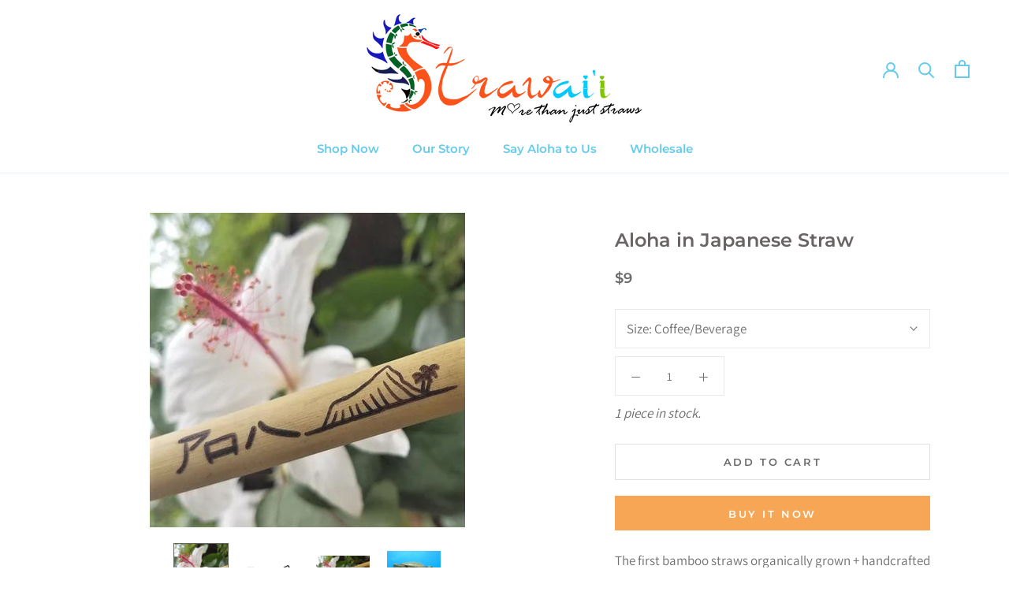

--- FILE ---
content_type: text/html; charset=utf-8
request_url: https://strawaii.com/collections/straws/products/plumeria-straw
body_size: 39088
content:
<!doctype html>

<html class="no-js" lang="en">
  <head>
    <meta charset="utf-8"> 
    <meta http-equiv="X-UA-Compatible" content="IE=edge,chrome=1">
    <meta name="viewport" content="width=device-width, initial-scale=1.0, height=device-height, minimum-scale=1.0, user-scalable=0">
    <meta name="theme-color" content="">

    <title>
      Bamboo Reusable Straw for Bubble Tea &ndash; Strawai&#39;i
    </title><meta name="description" content="The first bamboo straws organically grown + handcrafted in Hawai&#39;i ðŸ’› At Strawai&#39;i. Reusable straw, eliminating plastic straw waste. Each bamboo straw can replace over 500 plastic straws."><link rel="canonical" href="https://strawaii.com/products/plumeria-straw"><link rel="shortcut icon" href="//strawaii.com/cdn/shop/files/logo_12.20_350x_2x_a3693116-649f-42f0-a3f5-e83325c76827_32x32.png?v=1625195860" type="image/png"><meta property="og:type" content="product">
  <meta property="og:title" content="Aloha in Japanese Straw"><meta property="og:image" content="http://strawaii.com/cdn/shop/products/20190918_180259_800x-2_grande.jpg?v=1606986569">
    <meta property="og:image:secure_url" content="https://strawaii.com/cdn/shop/products/20190918_180259_800x-2_grande.jpg?v=1606986569"><meta property="og:image" content="http://strawaii.com/cdn/shop/products/KCC_Aloha_in_Japanese_grande.png?v=1606983681">
    <meta property="og:image:secure_url" content="https://strawaii.com/cdn/shop/products/KCC_Aloha_in_Japanese_grande.png?v=1606983681"><meta property="og:image" content="http://strawaii.com/cdn/shop/products/20190918_180259_grande.jpg?v=1606983681">
    <meta property="og:image:secure_url" content="https://strawaii.com/cdn/shop/products/20190918_180259_grande.jpg?v=1606983681"><meta property="product:price:amount" content="9.00">
  <meta property="product:price:currency" content="USD"><meta property="og:description" content="The first bamboo straws organically grown + handcrafted in Hawai&#39;i ðŸ’› At Strawai&#39;i. Reusable straw, eliminating plastic straw waste. Each bamboo straw can replace over 500 plastic straws."><meta property="og:url" content="https://strawaii.com/products/plumeria-straw">
<meta property="og:site_name" content="Strawai&#39;i"><meta name="twitter:card" content="summary"><meta name="twitter:title" content="Aloha in Japanese Straw">
  <meta name="twitter:description" content="The first bamboo straws organically grown + handcrafted in Hawai&#39;i 💛 Strawai’i is made with YOU in mind and with minimal impact to the environment. ﻿STRAWS THAT SUPPORT THE LOCAL ECONOMY Description When you purchase Strawaii, you : Help to eliminate more than 500 plastic straws from our oceans and landfills! Are helping protect Hawai&#39;i&#39;s biodiversity and native flora by eliminating invasive bamboo from our land. Are creating local jobs in Hawai&#39;i to provide financial stability to its communities! Mahalo Our straws are special because they are: Organic Reusable Compostable Food-grade 100% Chemical-Free Naturally Antimicrobial BPA-free &amp;amp; Lead-free Good for hot &amp;amp; cold beverages Never soggy and uncomfortable  Boil &amp;amp; dishwasher-safe Artistically handcrafted with love Encourage a lifestyle in harmony with nature Available Sizes :  length between 7 - 8.5 inches.  Coffee/Beverage (diameter: 0.5-1 cm) - Perfect for your hot tea or coffee in the morning! Please note:  cleaners don’t fit inside">
  <meta name="twitter:image" content="https://strawaii.com/cdn/shop/products/20190918_180259_800x-2_600x600_crop_center.jpg?v=1606986569">

    <script>window.performance && window.performance.mark && window.performance.mark('shopify.content_for_header.start');</script><meta name="facebook-domain-verification" content="d6m1y04ses9opwkkir5mkjf1n8ynqi">
<meta name="facebook-domain-verification" content="9rlsms65tfnu8mkf5jgerd5zegokyh">
<meta id="shopify-digital-wallet" name="shopify-digital-wallet" content="/4911267933/digital_wallets/dialog">
<meta name="shopify-checkout-api-token" content="68e4a51e478d0c00d4563541ea3fa21f">
<meta id="in-context-paypal-metadata" data-shop-id="4911267933" data-venmo-supported="true" data-environment="production" data-locale="en_US" data-paypal-v4="true" data-currency="USD">
<link rel="alternate" type="application/json+oembed" href="https://strawaii.com/products/plumeria-straw.oembed">
<script async="async" src="/checkouts/internal/preloads.js?locale=en-US"></script>
<script id="shopify-features" type="application/json">{"accessToken":"68e4a51e478d0c00d4563541ea3fa21f","betas":["rich-media-storefront-analytics"],"domain":"strawaii.com","predictiveSearch":true,"shopId":4911267933,"locale":"en"}</script>
<script>var Shopify = Shopify || {};
Shopify.shop = "strawaii-2.myshopify.com";
Shopify.locale = "en";
Shopify.currency = {"active":"USD","rate":"1.0"};
Shopify.country = "US";
Shopify.theme = {"name":"Rocio Prestige with beam-RP Del Hidden 1\/14\/22","id":128577700033,"schema_name":"Prestige","schema_version":"4.3.0","theme_store_id":855,"role":"main"};
Shopify.theme.handle = "null";
Shopify.theme.style = {"id":null,"handle":null};
Shopify.cdnHost = "strawaii.com/cdn";
Shopify.routes = Shopify.routes || {};
Shopify.routes.root = "/";</script>
<script type="module">!function(o){(o.Shopify=o.Shopify||{}).modules=!0}(window);</script>
<script>!function(o){function n(){var o=[];function n(){o.push(Array.prototype.slice.apply(arguments))}return n.q=o,n}var t=o.Shopify=o.Shopify||{};t.loadFeatures=n(),t.autoloadFeatures=n()}(window);</script>
<script id="shop-js-analytics" type="application/json">{"pageType":"product"}</script>
<script defer="defer" async type="module" src="//strawaii.com/cdn/shopifycloud/shop-js/modules/v2/client.init-shop-cart-sync_DtuiiIyl.en.esm.js"></script>
<script defer="defer" async type="module" src="//strawaii.com/cdn/shopifycloud/shop-js/modules/v2/chunk.common_CUHEfi5Q.esm.js"></script>
<script type="module">
  await import("//strawaii.com/cdn/shopifycloud/shop-js/modules/v2/client.init-shop-cart-sync_DtuiiIyl.en.esm.js");
await import("//strawaii.com/cdn/shopifycloud/shop-js/modules/v2/chunk.common_CUHEfi5Q.esm.js");

  window.Shopify.SignInWithShop?.initShopCartSync?.({"fedCMEnabled":true,"windoidEnabled":true});

</script>
<script>(function() {
  var isLoaded = false;
  function asyncLoad() {
    if (isLoaded) return;
    isLoaded = true;
    var urls = ["https:\/\/chimpstatic.com\/mcjs-connected\/js\/users\/8e0e65bd03324013f524b881c\/ccd8b9dc6de15921bb86dd18d.js?shop=strawaii-2.myshopify.com","https:\/\/cdn.shopify.com\/s\/files\/1\/0049\/1126\/7933\/t\/11\/assets\/globo.formbuilder.init.js?shop=strawaii-2.myshopify.com","https:\/\/seometriks.com\/zoom\/js\/jquery.exenzoom.js?shop=strawaii-2.myshopify.com","https:\/\/seometriks.com\/zoom\/js\/exenzoom.php?shop=strawaii-2.myshopify.com","https:\/\/sdks.automizely.com\/conversions\/v1\/conversions.js?app_connection_id=a41172ad09694d9a80ca454a65fec5a0\u0026mapped_org_id=eafa4e98f15405a31dc23f87271d88fd_v1\u0026shop=strawaii-2.myshopify.com","https:\/\/tabs.stationmade.com\/registered-scripts\/tabs-by-station.js?shop=strawaii-2.myshopify.com","https:\/\/widgets.automizely.com\/pages\/v1\/pages.js?store_connection_id=4809f68163d44b2fa559a82f5c1b14bb\u0026mapped_org_id=eafa4e98f15405a31dc23f87271d88fd_v1\u0026shop=strawaii-2.myshopify.com","\/\/cdn.shopify.com\/proxy\/11c27ff1fadd70230518e400ec7dc57d13e1c463f67c362ec34fc815768fc9ca\/huracdn.com\/js\/script.min.js?v=1.0.2\u0026shop=strawaii-2.myshopify.com\u0026sp-cache-control=cHVibGljLCBtYXgtYWdlPTkwMA"];
    for (var i = 0; i < urls.length; i++) {
      var s = document.createElement('script');
      s.type = 'text/javascript';
      s.async = true;
      s.src = urls[i];
      var x = document.getElementsByTagName('script')[0];
      x.parentNode.insertBefore(s, x);
    }
  };
  if(window.attachEvent) {
    window.attachEvent('onload', asyncLoad);
  } else {
    window.addEventListener('load', asyncLoad, false);
  }
})();</script>
<script id="__st">var __st={"a":4911267933,"offset":-36000,"reqid":"ca3ac95a-89f2-44ec-b88e-ce8e332c39c6-1767095719","pageurl":"strawaii.com\/collections\/straws\/products\/plumeria-straw","u":"83caf3f01c2b","p":"product","rtyp":"product","rid":3674603421789};</script>
<script>window.ShopifyPaypalV4VisibilityTracking = true;</script>
<script id="captcha-bootstrap">!function(){'use strict';const t='contact',e='account',n='new_comment',o=[[t,t],['blogs',n],['comments',n],[t,'customer']],c=[[e,'customer_login'],[e,'guest_login'],[e,'recover_customer_password'],[e,'create_customer']],r=t=>t.map((([t,e])=>`form[action*='/${t}']:not([data-nocaptcha='true']) input[name='form_type'][value='${e}']`)).join(','),a=t=>()=>t?[...document.querySelectorAll(t)].map((t=>t.form)):[];function s(){const t=[...o],e=r(t);return a(e)}const i='password',u='form_key',d=['recaptcha-v3-token','g-recaptcha-response','h-captcha-response',i],f=()=>{try{return window.sessionStorage}catch{return}},m='__shopify_v',_=t=>t.elements[u];function p(t,e,n=!1){try{const o=window.sessionStorage,c=JSON.parse(o.getItem(e)),{data:r}=function(t){const{data:e,action:n}=t;return t[m]||n?{data:e,action:n}:{data:t,action:n}}(c);for(const[e,n]of Object.entries(r))t.elements[e]&&(t.elements[e].value=n);n&&o.removeItem(e)}catch(o){console.error('form repopulation failed',{error:o})}}const l='form_type',E='cptcha';function T(t){t.dataset[E]=!0}const w=window,h=w.document,L='Shopify',v='ce_forms',y='captcha';let A=!1;((t,e)=>{const n=(g='f06e6c50-85a8-45c8-87d0-21a2b65856fe',I='https://cdn.shopify.com/shopifycloud/storefront-forms-hcaptcha/ce_storefront_forms_captcha_hcaptcha.v1.5.2.iife.js',D={infoText:'Protected by hCaptcha',privacyText:'Privacy',termsText:'Terms'},(t,e,n)=>{const o=w[L][v],c=o.bindForm;if(c)return c(t,g,e,D).then(n);var r;o.q.push([[t,g,e,D],n]),r=I,A||(h.body.append(Object.assign(h.createElement('script'),{id:'captcha-provider',async:!0,src:r})),A=!0)});var g,I,D;w[L]=w[L]||{},w[L][v]=w[L][v]||{},w[L][v].q=[],w[L][y]=w[L][y]||{},w[L][y].protect=function(t,e){n(t,void 0,e),T(t)},Object.freeze(w[L][y]),function(t,e,n,w,h,L){const[v,y,A,g]=function(t,e,n){const i=e?o:[],u=t?c:[],d=[...i,...u],f=r(d),m=r(i),_=r(d.filter((([t,e])=>n.includes(e))));return[a(f),a(m),a(_),s()]}(w,h,L),I=t=>{const e=t.target;return e instanceof HTMLFormElement?e:e&&e.form},D=t=>v().includes(t);t.addEventListener('submit',(t=>{const e=I(t);if(!e)return;const n=D(e)&&!e.dataset.hcaptchaBound&&!e.dataset.recaptchaBound,o=_(e),c=g().includes(e)&&(!o||!o.value);(n||c)&&t.preventDefault(),c&&!n&&(function(t){try{if(!f())return;!function(t){const e=f();if(!e)return;const n=_(t);if(!n)return;const o=n.value;o&&e.removeItem(o)}(t);const e=Array.from(Array(32),(()=>Math.random().toString(36)[2])).join('');!function(t,e){_(t)||t.append(Object.assign(document.createElement('input'),{type:'hidden',name:u})),t.elements[u].value=e}(t,e),function(t,e){const n=f();if(!n)return;const o=[...t.querySelectorAll(`input[type='${i}']`)].map((({name:t})=>t)),c=[...d,...o],r={};for(const[a,s]of new FormData(t).entries())c.includes(a)||(r[a]=s);n.setItem(e,JSON.stringify({[m]:1,action:t.action,data:r}))}(t,e)}catch(e){console.error('failed to persist form',e)}}(e),e.submit())}));const S=(t,e)=>{t&&!t.dataset[E]&&(n(t,e.some((e=>e===t))),T(t))};for(const o of['focusin','change'])t.addEventListener(o,(t=>{const e=I(t);D(e)&&S(e,y())}));const B=e.get('form_key'),M=e.get(l),P=B&&M;t.addEventListener('DOMContentLoaded',(()=>{const t=y();if(P)for(const e of t)e.elements[l].value===M&&p(e,B);[...new Set([...A(),...v().filter((t=>'true'===t.dataset.shopifyCaptcha))])].forEach((e=>S(e,t)))}))}(h,new URLSearchParams(w.location.search),n,t,e,['guest_login'])})(!0,!0)}();</script>
<script integrity="sha256-4kQ18oKyAcykRKYeNunJcIwy7WH5gtpwJnB7kiuLZ1E=" data-source-attribution="shopify.loadfeatures" defer="defer" src="//strawaii.com/cdn/shopifycloud/storefront/assets/storefront/load_feature-a0a9edcb.js" crossorigin="anonymous"></script>
<script data-source-attribution="shopify.dynamic_checkout.dynamic.init">var Shopify=Shopify||{};Shopify.PaymentButton=Shopify.PaymentButton||{isStorefrontPortableWallets:!0,init:function(){window.Shopify.PaymentButton.init=function(){};var t=document.createElement("script");t.src="https://strawaii.com/cdn/shopifycloud/portable-wallets/latest/portable-wallets.en.js",t.type="module",document.head.appendChild(t)}};
</script>
<script data-source-attribution="shopify.dynamic_checkout.buyer_consent">
  function portableWalletsHideBuyerConsent(e){var t=document.getElementById("shopify-buyer-consent"),n=document.getElementById("shopify-subscription-policy-button");t&&n&&(t.classList.add("hidden"),t.setAttribute("aria-hidden","true"),n.removeEventListener("click",e))}function portableWalletsShowBuyerConsent(e){var t=document.getElementById("shopify-buyer-consent"),n=document.getElementById("shopify-subscription-policy-button");t&&n&&(t.classList.remove("hidden"),t.removeAttribute("aria-hidden"),n.addEventListener("click",e))}window.Shopify?.PaymentButton&&(window.Shopify.PaymentButton.hideBuyerConsent=portableWalletsHideBuyerConsent,window.Shopify.PaymentButton.showBuyerConsent=portableWalletsShowBuyerConsent);
</script>
<script>
  function portableWalletsCleanup(e){e&&e.src&&console.error("Failed to load portable wallets script "+e.src);var t=document.querySelectorAll("shopify-accelerated-checkout .shopify-payment-button__skeleton, shopify-accelerated-checkout-cart .wallet-cart-button__skeleton"),e=document.getElementById("shopify-buyer-consent");for(let e=0;e<t.length;e++)t[e].remove();e&&e.remove()}function portableWalletsNotLoadedAsModule(e){e instanceof ErrorEvent&&"string"==typeof e.message&&e.message.includes("import.meta")&&"string"==typeof e.filename&&e.filename.includes("portable-wallets")&&(window.removeEventListener("error",portableWalletsNotLoadedAsModule),window.Shopify.PaymentButton.failedToLoad=e,"loading"===document.readyState?document.addEventListener("DOMContentLoaded",window.Shopify.PaymentButton.init):window.Shopify.PaymentButton.init())}window.addEventListener("error",portableWalletsNotLoadedAsModule);
</script>

<script type="module" src="https://strawaii.com/cdn/shopifycloud/portable-wallets/latest/portable-wallets.en.js" onError="portableWalletsCleanup(this)" crossorigin="anonymous"></script>
<script nomodule>
  document.addEventListener("DOMContentLoaded", portableWalletsCleanup);
</script>

<link id="shopify-accelerated-checkout-styles" rel="stylesheet" media="screen" href="https://strawaii.com/cdn/shopifycloud/portable-wallets/latest/accelerated-checkout-backwards-compat.css" crossorigin="anonymous">
<style id="shopify-accelerated-checkout-cart">
        #shopify-buyer-consent {
  margin-top: 1em;
  display: inline-block;
  width: 100%;
}

#shopify-buyer-consent.hidden {
  display: none;
}

#shopify-subscription-policy-button {
  background: none;
  border: none;
  padding: 0;
  text-decoration: underline;
  font-size: inherit;
  cursor: pointer;
}

#shopify-subscription-policy-button::before {
  box-shadow: none;
}

      </style>

<script>window.performance && window.performance.mark && window.performance.mark('shopify.content_for_header.end');</script>

    <link rel="stylesheet" href="//strawaii.com/cdn/shop/t/33/assets/theme.scss.css?v=65994051378378711101753218466">

    <script>
      // This allows to expose several variables to the global scope, to be used in scripts
      window.theme = {
        template: "product",
        shopCurrency: "USD",
        moneyFormat: "${{amount}}",
        moneyWithCurrencyFormat: "${{amount}} USD",
        useNativeMultiCurrency: false,
        currencyConversionEnabled: false,
        currencyConversionMoneyFormat: "money_format",
        currencyConversionRoundAmounts: true,
        productImageSize: "short",
        searchMode: "product,article,page",
        showPageTransition: true,
        showElementStaggering: false,
        showImageZooming: true
      };

      window.languages = {
        cartAddNote: "Add Order Note",
        cartEditNote: "Edit Order Note",
        productImageLoadingError: "This image could not be loaded. Please try to reload the page.",
        productFormAddToCart: "Add to cart",
        productFormUnavailable: "Unavailable",
        productFormSoldOut: "Sold Out",
        shippingEstimatorOneResult: "1 option available:",
        shippingEstimatorMoreResults: "{{count}} options available:",
        shippingEstimatorNoResults: "No shipping could be found"
      };

      window.lazySizesConfig = {
        loadHidden: false,
        hFac: 0.5,
        expFactor: 2,
        ricTimeout: 150,
        lazyClass: 'Image--lazyLoad',
        loadingClass: 'Image--lazyLoading',
        loadedClass: 'Image--lazyLoaded'
      };

      document.documentElement.className = document.documentElement.className.replace('no-js', 'js');
      document.documentElement.style.setProperty('--window-height', window.innerHeight + 'px');

      // We do a quick detection of some features (we could use Modernizr but for so little...)
      (function() {
        document.documentElement.className += ((window.CSS && window.CSS.supports('(position: sticky) or (position: -webkit-sticky)')) ? ' supports-sticky' : ' no-supports-sticky');
        document.documentElement.className += (window.matchMedia('(-moz-touch-enabled: 1), (hover: none)')).matches ? ' no-supports-hover' : ' supports-hover';
      }());

      // This code is done to force reload the page when the back button is hit (which allows to fix stale data on cart, for instance)
      if (performance.navigation.type === 2) {
        location.reload(true);
      }
    </script>

    <script src="//strawaii.com/cdn/shop/t/33/assets/lazysizes.min.js?v=174358363404432586981642185760" async></script>

    
<script src="https://polyfill-fastly.net/v3/polyfill.min.js?unknown=polyfill&features=fetch,Element.prototype.closest,Element.prototype.remove,Element.prototype.classList,Array.prototype.includes,Array.prototype.fill,Object.assign,CustomEvent,IntersectionObserver,IntersectionObserverEntry,URL" defer></script>
    <script src="//strawaii.com/cdn/shop/t/33/assets/libs.min.js?v=88466822118989791001642185760" defer></script>
    <script src="//strawaii.com/cdn/shop/t/33/assets/theme.min.js?v=39550739855746966521642185763" defer></script>
    <script src="//strawaii.com/cdn/shop/t/33/assets/custom.js?v=8814717088703906631642185756" defer></script>

    
  <script type="application/ld+json">
  {
    "@context": "http://schema.org",
    "@type": "Product",
    "offers": {
      "@type": "Offer",
      "availability":"https://schema.org/InStock",
      "price": "9.00",
      "priceCurrency": "USD",
      "url": "https://strawaii.com/products/plumeria-straw"
    },
    "brand": "Strawaii",
    "name": "Aloha in Japanese Straw",
    "description": "\nThe first bamboo straws organically grown + handcrafted in Hawai'i 💛\nStrawai’i is made with YOU in mind and with minimal impact to the environment.\n﻿STRAWS THAT SUPPORT THE LOCAL ECONOMY\nDescription\nWhen you purchase Strawaii, you :\n\nHelp to eliminate more than 500 plastic straws from our oceans and landfills!\nAre helping protect Hawai'i's biodiversity and native flora by eliminating invasive bamboo from our land.\nAre creating local jobs in Hawai'i to provide financial stability to its communities! Mahalo\n\nOur straws are special because they are:\n\nOrganic\nReusable\nCompostable\nFood-grade\n100% Chemical-Free\nNaturally Antimicrobial\nBPA-free \u0026amp; Lead-free\nGood for hot \u0026amp; cold beverages\nNever soggy and uncomfortable \nBoil \u0026amp; dishwasher-safe\nArtistically handcrafted with love\nEncourage a lifestyle in harmony with nature\n\nAvailable Sizes :  length between 7 - 8.5 inches. \n\n\nCoffee\/Beverage (diameter: 0.5-1 cm) - Perfect for your hot tea or coffee in the morning!\nPlease note:  cleaners don’t fit inside the coffee-sized straws due to the inconsistency of the natural coconut husk fibers and the hand-making process, and the natural variation in bamboo wall thickness.\n\nSmoothie (diameter: 0.75-1.25 cm) - A slightly wider inside diameter straw, perfect for smoothies and shakes.\n\n\n\nBubble Tea - (diameter 10mm (.4 in)  - These straws were designed for bubble tea, big enough for tapioca balls, bubbles, and fruits. The end of these straws are also pointed to easily pierce the drinks cover.  (Length: 6.5-9 in)\n\n\n\n\n\n\nThe first bamboo straws organically grown + handcrafted in Hawai'i 💛\n\n\n\n\nStrawai’i is made with YOU in mind and with minimal impact to the environment.\n\n\n\n",
    "category": "",
    "url": "https://strawaii.com/products/plumeria-straw",
    "image": {
      "@type": "ImageObject",
      "url": "https://strawaii.com/cdn/shop/products/20190918_180259_800x-2_1024x1024.jpg?v=1606986569",
      "image": "https://strawaii.com/cdn/shop/products/20190918_180259_800x-2_1024x1024.jpg?v=1606986569",
      "name": "Aloha in Japanese Strawaii ",
      "width": 1024,
      "height": 1024
    }
  }
  </script>

  <script>window.is_hulkpo_installed=true</script><link href="https://monorail-edge.shopifysvc.com" rel="dns-prefetch">
<script>(function(){if ("sendBeacon" in navigator && "performance" in window) {try {var session_token_from_headers = performance.getEntriesByType('navigation')[0].serverTiming.find(x => x.name == '_s').description;} catch {var session_token_from_headers = undefined;}var session_cookie_matches = document.cookie.match(/_shopify_s=([^;]*)/);var session_token_from_cookie = session_cookie_matches && session_cookie_matches.length === 2 ? session_cookie_matches[1] : "";var session_token = session_token_from_headers || session_token_from_cookie || "";function handle_abandonment_event(e) {var entries = performance.getEntries().filter(function(entry) {return /monorail-edge.shopifysvc.com/.test(entry.name);});if (!window.abandonment_tracked && entries.length === 0) {window.abandonment_tracked = true;var currentMs = Date.now();var navigation_start = performance.timing.navigationStart;var payload = {shop_id: 4911267933,url: window.location.href,navigation_start,duration: currentMs - navigation_start,session_token,page_type: "product"};window.navigator.sendBeacon("https://monorail-edge.shopifysvc.com/v1/produce", JSON.stringify({schema_id: "online_store_buyer_site_abandonment/1.1",payload: payload,metadata: {event_created_at_ms: currentMs,event_sent_at_ms: currentMs}}));}}window.addEventListener('pagehide', handle_abandonment_event);}}());</script>
<script id="web-pixels-manager-setup">(function e(e,d,r,n,o){if(void 0===o&&(o={}),!Boolean(null===(a=null===(i=window.Shopify)||void 0===i?void 0:i.analytics)||void 0===a?void 0:a.replayQueue)){var i,a;window.Shopify=window.Shopify||{};var t=window.Shopify;t.analytics=t.analytics||{};var s=t.analytics;s.replayQueue=[],s.publish=function(e,d,r){return s.replayQueue.push([e,d,r]),!0};try{self.performance.mark("wpm:start")}catch(e){}var l=function(){var e={modern:/Edge?\/(1{2}[4-9]|1[2-9]\d|[2-9]\d{2}|\d{4,})\.\d+(\.\d+|)|Firefox\/(1{2}[4-9]|1[2-9]\d|[2-9]\d{2}|\d{4,})\.\d+(\.\d+|)|Chrom(ium|e)\/(9{2}|\d{3,})\.\d+(\.\d+|)|(Maci|X1{2}).+ Version\/(15\.\d+|(1[6-9]|[2-9]\d|\d{3,})\.\d+)([,.]\d+|)( \(\w+\)|)( Mobile\/\w+|) Safari\/|Chrome.+OPR\/(9{2}|\d{3,})\.\d+\.\d+|(CPU[ +]OS|iPhone[ +]OS|CPU[ +]iPhone|CPU IPhone OS|CPU iPad OS)[ +]+(15[._]\d+|(1[6-9]|[2-9]\d|\d{3,})[._]\d+)([._]\d+|)|Android:?[ /-](13[3-9]|1[4-9]\d|[2-9]\d{2}|\d{4,})(\.\d+|)(\.\d+|)|Android.+Firefox\/(13[5-9]|1[4-9]\d|[2-9]\d{2}|\d{4,})\.\d+(\.\d+|)|Android.+Chrom(ium|e)\/(13[3-9]|1[4-9]\d|[2-9]\d{2}|\d{4,})\.\d+(\.\d+|)|SamsungBrowser\/([2-9]\d|\d{3,})\.\d+/,legacy:/Edge?\/(1[6-9]|[2-9]\d|\d{3,})\.\d+(\.\d+|)|Firefox\/(5[4-9]|[6-9]\d|\d{3,})\.\d+(\.\d+|)|Chrom(ium|e)\/(5[1-9]|[6-9]\d|\d{3,})\.\d+(\.\d+|)([\d.]+$|.*Safari\/(?![\d.]+ Edge\/[\d.]+$))|(Maci|X1{2}).+ Version\/(10\.\d+|(1[1-9]|[2-9]\d|\d{3,})\.\d+)([,.]\d+|)( \(\w+\)|)( Mobile\/\w+|) Safari\/|Chrome.+OPR\/(3[89]|[4-9]\d|\d{3,})\.\d+\.\d+|(CPU[ +]OS|iPhone[ +]OS|CPU[ +]iPhone|CPU IPhone OS|CPU iPad OS)[ +]+(10[._]\d+|(1[1-9]|[2-9]\d|\d{3,})[._]\d+)([._]\d+|)|Android:?[ /-](13[3-9]|1[4-9]\d|[2-9]\d{2}|\d{4,})(\.\d+|)(\.\d+|)|Mobile Safari.+OPR\/([89]\d|\d{3,})\.\d+\.\d+|Android.+Firefox\/(13[5-9]|1[4-9]\d|[2-9]\d{2}|\d{4,})\.\d+(\.\d+|)|Android.+Chrom(ium|e)\/(13[3-9]|1[4-9]\d|[2-9]\d{2}|\d{4,})\.\d+(\.\d+|)|Android.+(UC? ?Browser|UCWEB|U3)[ /]?(15\.([5-9]|\d{2,})|(1[6-9]|[2-9]\d|\d{3,})\.\d+)\.\d+|SamsungBrowser\/(5\.\d+|([6-9]|\d{2,})\.\d+)|Android.+MQ{2}Browser\/(14(\.(9|\d{2,})|)|(1[5-9]|[2-9]\d|\d{3,})(\.\d+|))(\.\d+|)|K[Aa][Ii]OS\/(3\.\d+|([4-9]|\d{2,})\.\d+)(\.\d+|)/},d=e.modern,r=e.legacy,n=navigator.userAgent;return n.match(d)?"modern":n.match(r)?"legacy":"unknown"}(),u="modern"===l?"modern":"legacy",c=(null!=n?n:{modern:"",legacy:""})[u],f=function(e){return[e.baseUrl,"/wpm","/b",e.hashVersion,"modern"===e.buildTarget?"m":"l",".js"].join("")}({baseUrl:d,hashVersion:r,buildTarget:u}),m=function(e){var d=e.version,r=e.bundleTarget,n=e.surface,o=e.pageUrl,i=e.monorailEndpoint;return{emit:function(e){var a=e.status,t=e.errorMsg,s=(new Date).getTime(),l=JSON.stringify({metadata:{event_sent_at_ms:s},events:[{schema_id:"web_pixels_manager_load/3.1",payload:{version:d,bundle_target:r,page_url:o,status:a,surface:n,error_msg:t},metadata:{event_created_at_ms:s}}]});if(!i)return console&&console.warn&&console.warn("[Web Pixels Manager] No Monorail endpoint provided, skipping logging."),!1;try{return self.navigator.sendBeacon.bind(self.navigator)(i,l)}catch(e){}var u=new XMLHttpRequest;try{return u.open("POST",i,!0),u.setRequestHeader("Content-Type","text/plain"),u.send(l),!0}catch(e){return console&&console.warn&&console.warn("[Web Pixels Manager] Got an unhandled error while logging to Monorail."),!1}}}}({version:r,bundleTarget:l,surface:e.surface,pageUrl:self.location.href,monorailEndpoint:e.monorailEndpoint});try{o.browserTarget=l,function(e){var d=e.src,r=e.async,n=void 0===r||r,o=e.onload,i=e.onerror,a=e.sri,t=e.scriptDataAttributes,s=void 0===t?{}:t,l=document.createElement("script"),u=document.querySelector("head"),c=document.querySelector("body");if(l.async=n,l.src=d,a&&(l.integrity=a,l.crossOrigin="anonymous"),s)for(var f in s)if(Object.prototype.hasOwnProperty.call(s,f))try{l.dataset[f]=s[f]}catch(e){}if(o&&l.addEventListener("load",o),i&&l.addEventListener("error",i),u)u.appendChild(l);else{if(!c)throw new Error("Did not find a head or body element to append the script");c.appendChild(l)}}({src:f,async:!0,onload:function(){if(!function(){var e,d;return Boolean(null===(d=null===(e=window.Shopify)||void 0===e?void 0:e.analytics)||void 0===d?void 0:d.initialized)}()){var d=window.webPixelsManager.init(e)||void 0;if(d){var r=window.Shopify.analytics;r.replayQueue.forEach((function(e){var r=e[0],n=e[1],o=e[2];d.publishCustomEvent(r,n,o)})),r.replayQueue=[],r.publish=d.publishCustomEvent,r.visitor=d.visitor,r.initialized=!0}}},onerror:function(){return m.emit({status:"failed",errorMsg:"".concat(f," has failed to load")})},sri:function(e){var d=/^sha384-[A-Za-z0-9+/=]+$/;return"string"==typeof e&&d.test(e)}(c)?c:"",scriptDataAttributes:o}),m.emit({status:"loading"})}catch(e){m.emit({status:"failed",errorMsg:(null==e?void 0:e.message)||"Unknown error"})}}})({shopId: 4911267933,storefrontBaseUrl: "https://strawaii.com",extensionsBaseUrl: "https://extensions.shopifycdn.com/cdn/shopifycloud/web-pixels-manager",monorailEndpoint: "https://monorail-edge.shopifysvc.com/unstable/produce_batch",surface: "storefront-renderer",enabledBetaFlags: ["2dca8a86","a0d5f9d2"],webPixelsConfigList: [{"id":"111968449","eventPayloadVersion":"v1","runtimeContext":"LAX","scriptVersion":"1","type":"CUSTOM","privacyPurposes":["ANALYTICS"],"name":"Google Analytics tag (migrated)"},{"id":"shopify-app-pixel","configuration":"{}","eventPayloadVersion":"v1","runtimeContext":"STRICT","scriptVersion":"0450","apiClientId":"shopify-pixel","type":"APP","privacyPurposes":["ANALYTICS","MARKETING"]},{"id":"shopify-custom-pixel","eventPayloadVersion":"v1","runtimeContext":"LAX","scriptVersion":"0450","apiClientId":"shopify-pixel","type":"CUSTOM","privacyPurposes":["ANALYTICS","MARKETING"]}],isMerchantRequest: false,initData: {"shop":{"name":"Strawai'i","paymentSettings":{"currencyCode":"USD"},"myshopifyDomain":"strawaii-2.myshopify.com","countryCode":"US","storefrontUrl":"https:\/\/strawaii.com"},"customer":null,"cart":null,"checkout":null,"productVariants":[{"price":{"amount":9.0,"currencyCode":"USD"},"product":{"title":"Aloha in Japanese Straw","vendor":"Strawaii","id":"3674603421789","untranslatedTitle":"Aloha in Japanese Straw","url":"\/products\/plumeria-straw","type":""},"id":"28754721144925","image":{"src":"\/\/strawaii.com\/cdn\/shop\/products\/20190918_180259_800x-2.jpg?v=1606986569"},"sku":"alohajp-h20","title":"Coffee\/Beverage","untranslatedTitle":"Coffee\/Beverage"},{"price":{"amount":9.0,"currencyCode":"USD"},"product":{"title":"Aloha in Japanese Straw","vendor":"Strawaii","id":"3674603421789","untranslatedTitle":"Aloha in Japanese Straw","url":"\/products\/plumeria-straw","type":""},"id":"28754721177693","image":{"src":"\/\/strawaii.com\/cdn\/shop\/products\/20190918_180259_800x-2.jpg?v=1606986569"},"sku":"alohajp-smo","title":"Smoothie","untranslatedTitle":"Smoothie"},{"price":{"amount":12.0,"currencyCode":"USD"},"product":{"title":"Aloha in Japanese Straw","vendor":"Strawaii","id":"3674603421789","untranslatedTitle":"Aloha in Japanese Straw","url":"\/products\/plumeria-straw","type":""},"id":"28754721210461","image":{"src":"\/\/strawaii.com\/cdn\/shop\/products\/20190918_180259_800x-2.jpg?v=1606986569"},"sku":"alohajp-bub","title":"Bubble Tea","untranslatedTitle":"Bubble Tea"}],"purchasingCompany":null},},"https://strawaii.com/cdn","da62cc92w68dfea28pcf9825a4m392e00d0",{"modern":"","legacy":""},{"shopId":"4911267933","storefrontBaseUrl":"https:\/\/strawaii.com","extensionBaseUrl":"https:\/\/extensions.shopifycdn.com\/cdn\/shopifycloud\/web-pixels-manager","surface":"storefront-renderer","enabledBetaFlags":"[\"2dca8a86\", \"a0d5f9d2\"]","isMerchantRequest":"false","hashVersion":"da62cc92w68dfea28pcf9825a4m392e00d0","publish":"custom","events":"[[\"page_viewed\",{}],[\"product_viewed\",{\"productVariant\":{\"price\":{\"amount\":9.0,\"currencyCode\":\"USD\"},\"product\":{\"title\":\"Aloha in Japanese Straw\",\"vendor\":\"Strawaii\",\"id\":\"3674603421789\",\"untranslatedTitle\":\"Aloha in Japanese Straw\",\"url\":\"\/products\/plumeria-straw\",\"type\":\"\"},\"id\":\"28754721144925\",\"image\":{\"src\":\"\/\/strawaii.com\/cdn\/shop\/products\/20190918_180259_800x-2.jpg?v=1606986569\"},\"sku\":\"alohajp-h20\",\"title\":\"Coffee\/Beverage\",\"untranslatedTitle\":\"Coffee\/Beverage\"}}]]"});</script><script>
  window.ShopifyAnalytics = window.ShopifyAnalytics || {};
  window.ShopifyAnalytics.meta = window.ShopifyAnalytics.meta || {};
  window.ShopifyAnalytics.meta.currency = 'USD';
  var meta = {"product":{"id":3674603421789,"gid":"gid:\/\/shopify\/Product\/3674603421789","vendor":"Strawaii","type":"","handle":"plumeria-straw","variants":[{"id":28754721144925,"price":900,"name":"Aloha in Japanese Straw - Coffee\/Beverage","public_title":"Coffee\/Beverage","sku":"alohajp-h20"},{"id":28754721177693,"price":900,"name":"Aloha in Japanese Straw - Smoothie","public_title":"Smoothie","sku":"alohajp-smo"},{"id":28754721210461,"price":1200,"name":"Aloha in Japanese Straw - Bubble Tea","public_title":"Bubble Tea","sku":"alohajp-bub"}],"remote":false},"page":{"pageType":"product","resourceType":"product","resourceId":3674603421789,"requestId":"ca3ac95a-89f2-44ec-b88e-ce8e332c39c6-1767095719"}};
  for (var attr in meta) {
    window.ShopifyAnalytics.meta[attr] = meta[attr];
  }
</script>
<script class="analytics">
  (function () {
    var customDocumentWrite = function(content) {
      var jquery = null;

      if (window.jQuery) {
        jquery = window.jQuery;
      } else if (window.Checkout && window.Checkout.$) {
        jquery = window.Checkout.$;
      }

      if (jquery) {
        jquery('body').append(content);
      }
    };

    var hasLoggedConversion = function(token) {
      if (token) {
        return document.cookie.indexOf('loggedConversion=' + token) !== -1;
      }
      return false;
    }

    var setCookieIfConversion = function(token) {
      if (token) {
        var twoMonthsFromNow = new Date(Date.now());
        twoMonthsFromNow.setMonth(twoMonthsFromNow.getMonth() + 2);

        document.cookie = 'loggedConversion=' + token + '; expires=' + twoMonthsFromNow;
      }
    }

    var trekkie = window.ShopifyAnalytics.lib = window.trekkie = window.trekkie || [];
    if (trekkie.integrations) {
      return;
    }
    trekkie.methods = [
      'identify',
      'page',
      'ready',
      'track',
      'trackForm',
      'trackLink'
    ];
    trekkie.factory = function(method) {
      return function() {
        var args = Array.prototype.slice.call(arguments);
        args.unshift(method);
        trekkie.push(args);
        return trekkie;
      };
    };
    for (var i = 0; i < trekkie.methods.length; i++) {
      var key = trekkie.methods[i];
      trekkie[key] = trekkie.factory(key);
    }
    trekkie.load = function(config) {
      trekkie.config = config || {};
      trekkie.config.initialDocumentCookie = document.cookie;
      var first = document.getElementsByTagName('script')[0];
      var script = document.createElement('script');
      script.type = 'text/javascript';
      script.onerror = function(e) {
        var scriptFallback = document.createElement('script');
        scriptFallback.type = 'text/javascript';
        scriptFallback.onerror = function(error) {
                var Monorail = {
      produce: function produce(monorailDomain, schemaId, payload) {
        var currentMs = new Date().getTime();
        var event = {
          schema_id: schemaId,
          payload: payload,
          metadata: {
            event_created_at_ms: currentMs,
            event_sent_at_ms: currentMs
          }
        };
        return Monorail.sendRequest("https://" + monorailDomain + "/v1/produce", JSON.stringify(event));
      },
      sendRequest: function sendRequest(endpointUrl, payload) {
        // Try the sendBeacon API
        if (window && window.navigator && typeof window.navigator.sendBeacon === 'function' && typeof window.Blob === 'function' && !Monorail.isIos12()) {
          var blobData = new window.Blob([payload], {
            type: 'text/plain'
          });

          if (window.navigator.sendBeacon(endpointUrl, blobData)) {
            return true;
          } // sendBeacon was not successful

        } // XHR beacon

        var xhr = new XMLHttpRequest();

        try {
          xhr.open('POST', endpointUrl);
          xhr.setRequestHeader('Content-Type', 'text/plain');
          xhr.send(payload);
        } catch (e) {
          console.log(e);
        }

        return false;
      },
      isIos12: function isIos12() {
        return window.navigator.userAgent.lastIndexOf('iPhone; CPU iPhone OS 12_') !== -1 || window.navigator.userAgent.lastIndexOf('iPad; CPU OS 12_') !== -1;
      }
    };
    Monorail.produce('monorail-edge.shopifysvc.com',
      'trekkie_storefront_load_errors/1.1',
      {shop_id: 4911267933,
      theme_id: 128577700033,
      app_name: "storefront",
      context_url: window.location.href,
      source_url: "//strawaii.com/cdn/s/trekkie.storefront.8f32c7f0b513e73f3235c26245676203e1209161.min.js"});

        };
        scriptFallback.async = true;
        scriptFallback.src = '//strawaii.com/cdn/s/trekkie.storefront.8f32c7f0b513e73f3235c26245676203e1209161.min.js';
        first.parentNode.insertBefore(scriptFallback, first);
      };
      script.async = true;
      script.src = '//strawaii.com/cdn/s/trekkie.storefront.8f32c7f0b513e73f3235c26245676203e1209161.min.js';
      first.parentNode.insertBefore(script, first);
    };
    trekkie.load(
      {"Trekkie":{"appName":"storefront","development":false,"defaultAttributes":{"shopId":4911267933,"isMerchantRequest":null,"themeId":128577700033,"themeCityHash":"5176720988573375311","contentLanguage":"en","currency":"USD","eventMetadataId":"c258ba2f-a0ab-4074-9942-f20936434e7f"},"isServerSideCookieWritingEnabled":true,"monorailRegion":"shop_domain","enabledBetaFlags":["65f19447"]},"Session Attribution":{},"S2S":{"facebookCapiEnabled":false,"source":"trekkie-storefront-renderer","apiClientId":580111}}
    );

    var loaded = false;
    trekkie.ready(function() {
      if (loaded) return;
      loaded = true;

      window.ShopifyAnalytics.lib = window.trekkie;

      var originalDocumentWrite = document.write;
      document.write = customDocumentWrite;
      try { window.ShopifyAnalytics.merchantGoogleAnalytics.call(this); } catch(error) {};
      document.write = originalDocumentWrite;

      window.ShopifyAnalytics.lib.page(null,{"pageType":"product","resourceType":"product","resourceId":3674603421789,"requestId":"ca3ac95a-89f2-44ec-b88e-ce8e332c39c6-1767095719","shopifyEmitted":true});

      var match = window.location.pathname.match(/checkouts\/(.+)\/(thank_you|post_purchase)/)
      var token = match? match[1]: undefined;
      if (!hasLoggedConversion(token)) {
        setCookieIfConversion(token);
        window.ShopifyAnalytics.lib.track("Viewed Product",{"currency":"USD","variantId":28754721144925,"productId":3674603421789,"productGid":"gid:\/\/shopify\/Product\/3674603421789","name":"Aloha in Japanese Straw - Coffee\/Beverage","price":"9.00","sku":"alohajp-h20","brand":"Strawaii","variant":"Coffee\/Beverage","category":"","nonInteraction":true,"remote":false},undefined,undefined,{"shopifyEmitted":true});
      window.ShopifyAnalytics.lib.track("monorail:\/\/trekkie_storefront_viewed_product\/1.1",{"currency":"USD","variantId":28754721144925,"productId":3674603421789,"productGid":"gid:\/\/shopify\/Product\/3674603421789","name":"Aloha in Japanese Straw - Coffee\/Beverage","price":"9.00","sku":"alohajp-h20","brand":"Strawaii","variant":"Coffee\/Beverage","category":"","nonInteraction":true,"remote":false,"referer":"https:\/\/strawaii.com\/collections\/straws\/products\/plumeria-straw"});
      }
    });


        var eventsListenerScript = document.createElement('script');
        eventsListenerScript.async = true;
        eventsListenerScript.src = "//strawaii.com/cdn/shopifycloud/storefront/assets/shop_events_listener-3da45d37.js";
        document.getElementsByTagName('head')[0].appendChild(eventsListenerScript);

})();</script>
  <script>
  if (!window.ga || (window.ga && typeof window.ga !== 'function')) {
    window.ga = function ga() {
      (window.ga.q = window.ga.q || []).push(arguments);
      if (window.Shopify && window.Shopify.analytics && typeof window.Shopify.analytics.publish === 'function') {
        window.Shopify.analytics.publish("ga_stub_called", {}, {sendTo: "google_osp_migration"});
      }
      console.error("Shopify's Google Analytics stub called with:", Array.from(arguments), "\nSee https://help.shopify.com/manual/promoting-marketing/pixels/pixel-migration#google for more information.");
    };
    if (window.Shopify && window.Shopify.analytics && typeof window.Shopify.analytics.publish === 'function') {
      window.Shopify.analytics.publish("ga_stub_initialized", {}, {sendTo: "google_osp_migration"});
    }
  }
</script>
<script
  defer
  src="https://strawaii.com/cdn/shopifycloud/perf-kit/shopify-perf-kit-2.1.2.min.js"
  data-application="storefront-renderer"
  data-shop-id="4911267933"
  data-render-region="gcp-us-central1"
  data-page-type="product"
  data-theme-instance-id="128577700033"
  data-theme-name="Prestige"
  data-theme-version="4.3.0"
  data-monorail-region="shop_domain"
  data-resource-timing-sampling-rate="10"
  data-shs="true"
  data-shs-beacon="true"
  data-shs-export-with-fetch="true"
  data-shs-logs-sample-rate="1"
  data-shs-beacon-endpoint="https://strawaii.com/api/collect"
></script>
</head>

  <body class="prestige--v4  template-product">
    <a class="PageSkipLink u-visually-hidden" href="#main">Skip to content</a>
    <span class="LoadingBar"></span>
    <div class="PageOverlay"></div>
    <div class="PageTransition"></div>

    <div id="shopify-section-popup" class="shopify-section">

      <aside class="NewsletterPopup" data-section-id="popup" data-section-type="newsletter-popup" data-section-settings='
        {
          "apparitionDelay": 8,
          "showOnlyOnce": true
        }
      ' aria-hidden="true">
        <button class="NewsletterPopup__Close" data-action="close-popup" aria-label="Close"><svg class="Icon Icon--close" role="presentation" viewBox="0 0 16 14">
      <path d="M15 0L1 14m14 0L1 0" stroke="currentColor" fill="none" fill-rule="evenodd"></path>
    </svg></button>

        <p><img src="https://cdn.shopify.com/s/files/1/0049/1126/7933/files/20190906_124009.jpg?6601" alt="" width="477" height="268" /></p><h2 class="NewsletterPopup__Heading Heading u-h2">Create Your own Design!</h2><div class="NewsletterPopup__Content">
            <p><a href="/products/custom-text" title="Personalized By You">C R E A T E </a> </p><p></p>
          </div><form method="post" action="/contact#newsletter-popup" id="newsletter-popup" accept-charset="UTF-8" class="NewsletterPopup__Form"><input type="hidden" name="form_type" value="customer" /><input type="hidden" name="utf8" value="✓" /><input type="hidden" name="contact[tags]" value="newsletter">

              <input type="email" name="contact[email]" class="Form__Input" required="required" aria-label="aloha@strawaii.com" placeholder="aloha@strawaii.com">
              <button class="Form__Submit Button Button--primary Button--full" type="submit">Subscribe</button></form></aside></div>
    <div id="shopify-section-sidebar-menu" class="shopify-section"><section id="sidebar-menu" class="SidebarMenu Drawer Drawer--small Drawer--fromLeft" aria-hidden="true" data-section-id="sidebar-menu" data-section-type="sidebar-menu">
    <header class="Drawer__Header" data-drawer-animated-left>
      <button class="Drawer__Close Icon-Wrapper--clickable" data-action="close-drawer" data-drawer-id="sidebar-menu" aria-label="Close navigation"><svg class="Icon Icon--close" role="presentation" viewBox="0 0 16 14">
      <path d="M15 0L1 14m14 0L1 0" stroke="currentColor" fill="none" fill-rule="evenodd"></path>
    </svg></button>
    </header>

    <div class="Drawer__Content">
      <div class="Drawer__Main" data-drawer-animated-left data-scrollable>
        <div class="Drawer__Container">
          <nav class="SidebarMenu__Nav SidebarMenu__Nav--primary" aria-label="Sidebar navigation"><div class="Collapsible"><button class="Collapsible__Button Heading u-h6" data-action="toggle-collapsible" aria-expanded="false">Shop Now<span class="Collapsible__Plus"></span>
                  </button>

                  <div class="Collapsible__Inner">
                    <div class="Collapsible__Content"><div class="Collapsible"><a href="/collections/straws" class="Collapsible__Button Heading Text--subdued Link Link--primary u-h7">Straws</a></div><div class="Collapsible"><a href="/collections/bamboo-cups" class="Collapsible__Button Heading Text--subdued Link Link--primary u-h7">Cups</a></div><div class="Collapsible"><a href="/collections/accessories" class="Collapsible__Button Heading Text--subdued Link Link--primary u-h7">Accessories</a></div></div>
                  </div></div><div class="Collapsible"><a href="/pages/about-our-project" class="Collapsible__Button Heading Link Link--primary u-h6">Our Story</a></div><div class="Collapsible"><a href="/pages/get-in-touch" class="Collapsible__Button Heading Link Link--primary u-h6">Say Aloha to Us</a></div><div class="Collapsible"><a href="https://strawaii-2.myshopify.com/a/wsg/proxy/login" class="Collapsible__Button Heading Link Link--primary u-h6">Wholesale</a></div></nav><nav class="SidebarMenu__Nav SidebarMenu__Nav--secondary">
            <ul class="Linklist Linklist--spacingLoose"><li class="Linklist__Item">
                  <a href="/account/login" class="Text--subdued Link Link--primary">Account</a>
                </li></ul>
          </nav>
        </div>
      </div><aside class="Drawer__Footer" data-drawer-animated-bottom><ul class="SidebarMenu__Social HorizontalList HorizontalList--spacingFill">
    <li class="HorizontalList__Item">
      <a href="https://www.facebook.com/Strawaii/" class="Link Link--primary" target="_blank" rel="noopener" aria-label="Facebook">
        <span class="Icon-Wrapper--clickable"><svg class="Icon Icon--facebook" viewBox="0 0 9 17">
      <path d="M5.842 17V9.246h2.653l.398-3.023h-3.05v-1.93c0-.874.246-1.47 1.526-1.47H9V.118C8.718.082 7.75 0 6.623 0 4.27 0 2.66 1.408 2.66 3.994v2.23H0v3.022h2.66V17h3.182z"></path>
    </svg></span>
      </a>
    </li>

    
<li class="HorizontalList__Item">
      <a href="https://www.instagram.com/strawaii/" class="Link Link--primary" target="_blank" rel="noopener" aria-label="Instagram">
        <span class="Icon-Wrapper--clickable"><svg class="Icon Icon--instagram" role="presentation" viewBox="0 0 32 32">
      <path d="M15.994 2.886c4.273 0 4.775.019 6.464.095 1.562.07 2.406.33 2.971.552.749.292 1.283.635 1.841 1.194s.908 1.092 1.194 1.841c.216.565.483 1.41.552 2.971.076 1.689.095 2.19.095 6.464s-.019 4.775-.095 6.464c-.07 1.562-.33 2.406-.552 2.971-.292.749-.635 1.283-1.194 1.841s-1.092.908-1.841 1.194c-.565.216-1.41.483-2.971.552-1.689.076-2.19.095-6.464.095s-4.775-.019-6.464-.095c-1.562-.07-2.406-.33-2.971-.552-.749-.292-1.283-.635-1.841-1.194s-.908-1.092-1.194-1.841c-.216-.565-.483-1.41-.552-2.971-.076-1.689-.095-2.19-.095-6.464s.019-4.775.095-6.464c.07-1.562.33-2.406.552-2.971.292-.749.635-1.283 1.194-1.841s1.092-.908 1.841-1.194c.565-.216 1.41-.483 2.971-.552 1.689-.083 2.19-.095 6.464-.095zm0-2.883c-4.343 0-4.889.019-6.597.095-1.702.076-2.864.349-3.879.743-1.054.406-1.943.959-2.832 1.848S1.251 4.473.838 5.521C.444 6.537.171 7.699.095 9.407.019 11.109 0 11.655 0 15.997s.019 4.889.095 6.597c.076 1.702.349 2.864.743 3.886.406 1.054.959 1.943 1.848 2.832s1.784 1.435 2.832 1.848c1.016.394 2.178.667 3.886.743s2.248.095 6.597.095 4.889-.019 6.597-.095c1.702-.076 2.864-.349 3.886-.743 1.054-.406 1.943-.959 2.832-1.848s1.435-1.784 1.848-2.832c.394-1.016.667-2.178.743-3.886s.095-2.248.095-6.597-.019-4.889-.095-6.597c-.076-1.702-.349-2.864-.743-3.886-.406-1.054-.959-1.943-1.848-2.832S27.532 1.247 26.484.834C25.468.44 24.306.167 22.598.091c-1.714-.07-2.26-.089-6.603-.089zm0 7.778c-4.533 0-8.216 3.676-8.216 8.216s3.683 8.216 8.216 8.216 8.216-3.683 8.216-8.216-3.683-8.216-8.216-8.216zm0 13.549c-2.946 0-5.333-2.387-5.333-5.333s2.387-5.333 5.333-5.333 5.333 2.387 5.333 5.333-2.387 5.333-5.333 5.333zM26.451 7.457c0 1.059-.858 1.917-1.917 1.917s-1.917-.858-1.917-1.917c0-1.059.858-1.917 1.917-1.917s1.917.858 1.917 1.917z"></path>
    </svg></span>
      </a>
    </li>

    
<li class="HorizontalList__Item">
      <a href="https://www.youtube.com/watch?v=p74rSu922fk" class="Link Link--primary" target="_blank" rel="noopener" aria-label="YouTube">
        <span class="Icon-Wrapper--clickable"><svg class="Icon Icon--youtube" role="presentation" viewBox="0 0 33 32">
      <path d="M0 25.693q0 1.997 1.318 3.395t3.209 1.398h24.259q1.891 0 3.209-1.398t1.318-3.395V6.387q0-1.997-1.331-3.435t-3.195-1.438H4.528q-1.864 0-3.195 1.438T.002 6.387v19.306zm12.116-3.488V9.876q0-.186.107-.293.08-.027.133-.027l.133.027 11.61 6.178q.107.107.107.266 0 .107-.107.213l-11.61 6.178q-.053.053-.107.053-.107 0-.16-.053-.107-.107-.107-.213z"></path>
    </svg></span>
      </a>
    </li>

    

  </ul>

</aside></div>
</section>

</div>
<div id="sidebar-cart" class="Drawer Drawer--fromRight" aria-hidden="true" data-section-id="cart" data-section-type="cart" data-section-settings='{
  "type": "drawer",
  "itemCount": 0,
  "drawer": true,
  "hasShippingEstimator": false
}'>
  <div class="Drawer__Header Drawer__Header--bordered Drawer__Container">
      <span class="Drawer__Title Heading u-h4">Cart</span>

      <button class="Drawer__Close Icon-Wrapper--clickable" data-action="close-drawer" data-drawer-id="sidebar-cart" aria-label="Close cart"><svg class="Icon Icon--close" role="presentation" viewBox="0 0 16 14">
      <path d="M15 0L1 14m14 0L1 0" stroke="currentColor" fill="none" fill-rule="evenodd"></path>
    </svg></button>
  </div>

  <form id="checkout-form" class="Cart Drawer__Content" action="/cart" method="POST" novalidate>
    <div class="Drawer__Main" data-scrollable><p class="Cart__Empty Heading u-h5">Your cart is empty</p></div></form>
</div>




<script src="https://wprod.sdk.beamimpact.com/static/core/js/widgets.js"></script>
<script src="//ajax.googleapis.com/ajax/libs/jquery/1.12.4/jquery.min.js" type="text/javascript"></script>
<script src="//strawaii.com/cdn/shopifycloud/storefront/assets/themes_support/api.jquery-7ab1a3a4.js" type="text/javascript"></script>
<script type="text/javascript">
  var mutationObserver = new MutationObserver(function(mutations) {
    mutations.forEach(function(mutation) {
      let widgetWrapper = document.getElementById("beam-nonprofit-widget-wrapper");
      if (widgetWrapper && widgetWrapper.innerHTML.trim() === "") {
        executeBeamWidget();
      }
    });
  });
  
  mutationObserver.observe(document.documentElement, {
    attributes: true,
    characterData: true,
    childList: true,
    subtree: true,
    attributeOldValue: true,
    characterDataOldValue: true
  });
  
  const executeBeamWidget = (async () => {
  	// constants
    const widgetId = `918ff525d3904985988cbf3506289caa`;
   	const storeId = `8`;

    // widget config
    let beamUser = null;
    let widget = null;

    // get beam user if customer is logged in
    

    // get cart form and checkout button
    let form = document.getElementById("checkout-form");
    let checkoutButton = document.getElementById("checkout-submit-button");
  	let checkoutSubmitButtonWrapper = document.getElementById("checkout-submit-wrapper");

    // create fake checkout button
    let fakeCheckoutButton = document.createElement("button");
    fakeCheckoutButton.className = checkoutButton.className;
    fakeCheckoutButton.type = "button";
    fakeCheckoutButton.innerHTML = `
		<span>Checkout</span>
		
          <span class="Button__SeparatorDot"></span>
          <span data-money-convertible>$0</span>
		
	`;

    // hide actual checkout button
    checkoutButton.style.display = "none";

    // append to submit button wrapper
    checkoutSubmitButtonWrapper.append(fakeCheckoutButton);
  
  	let cartTotal = parseFloat(`$0.00`.replace("$", ""));
    let widgetWrapper = document.getElementById("beam-nonprofit-widget-wrapper");

   	// save transaction before checking out
    fakeCheckoutButton.addEventListener("click", async (e) => {
  		  if (widget) {
      	  const fakeCheckoutButtonContent = fakeCheckoutButton.innerHTML;
      
      	  // set button state to busy
          fakeCheckoutButton.innerHTML = "Processing...";
          fakeCheckoutButton.disabled = true;

          // post widget.transactionData to web-sdk endpoint
          try {
            let response = await fetch(`https://wprod.sdk.beamimpact.com/api/v1/shopify/transaction/create/`, {
              method: "POST",
              headers: {
                  "Content-type": "application/json",
                  "x-widget-id": widgetId,
                  "x-shopify-shop-domain": `strawaii.com`
              },
              body: JSON.stringify(widget.transactionData)
            });

            let transactionKey = await response.json();
            window.localStorage.setItem(`beam_transaction_key_${widgetId}`, transactionKey);
          } catch (e) {
            console.error(e);
            fakeCheckoutButton.innerHTML = fakeCheckoutButtonContent;
            fakeCheckoutButtont.disabled = false;
          }
        }

        // continue to checkout page even if there's an error
        checkoutButton.click();
    });
  
  // render nonprofit widget if beam user is set
    if (beamUser) {
      // initialize nonprofit widget
      widget = new beamApps.NonprofitWidget({
          widgetId: widgetId,
          containerId: "beam-nonprofit-widget-wrapper",
          isPreCheckout: true,
          forceMobileView: false,
          themeConfig: {
              id: "default-nonprofit",
              textColor: "#000000",
              fontFamily: 'Palatino,"Palatino Linotype","Book Antiqua",serif',
              gradientColors: ["#F7CE68", "#FF944B"]
          },
      });
      
      widget.render({
          user: beamUser,
          store: storeId,
          cartTotal: cartTotal
      });
    } else {
      widgetWrapper.style.backgroundColor = "#e9ecef";
      widgetWrapper.style.borderRadius = ".3rem";
      widgetWrapper.style.padding = ".25rem 3rem";
      widgetWrapper.style.width = "100%";
      widgetWrapper.style.fontFamily = 'Palatino,"Palatino Linotype","Book Antiqua",serif';
      widgetWrapper.style.fontSize = "small";
      widgetWrapper.innerHTML = `We'll donate <b>10%</b> of 
                                 your total to a nonprofit of your choice, at no extra cost. 
                                 Finish checkout to choose a nonprofit.`;
    }
  
  });
  executeBeamWidget();
</script>
<div class="PageContainer">
      <div id="shopify-section-announcement" class="shopify-section"></div>
      <div id="shopify-section-header" class="shopify-section shopify-section--header"><div id="Search" class="Search" aria-hidden="true">
  <div class="Search__Inner">
    <div class="Search__SearchBar">
      <form action="/search" name="GET" role="search" class="Search__Form">
        <div class="Search__InputIconWrapper">
          <span class="hidden-tablet-and-up"><svg class="Icon Icon--search" role="presentation" viewBox="0 0 18 17">
      <g transform="translate(1 1)" stroke="currentColor" fill="none" fill-rule="evenodd" stroke-linecap="square">
        <path d="M16 16l-5.0752-5.0752"></path>
        <circle cx="6.4" cy="6.4" r="6.4"></circle>
      </g>
    </svg></span>
          <span class="hidden-phone"><svg class="Icon Icon--search-desktop" role="presentation" viewBox="0 0 21 21">
      <g transform="translate(1 1)" stroke="currentColor" stroke-width="2" fill="none" fill-rule="evenodd" stroke-linecap="square">
        <path d="M18 18l-5.7096-5.7096"></path>
        <circle cx="7.2" cy="7.2" r="7.2"></circle>
      </g>
    </svg></span>
        </div>

        <input type="search" class="Search__Input Heading" name="q" autocomplete="off" autocorrect="off" autocapitalize="off" placeholder="Search..." autofocus>
        <input type="hidden" name="type" value="product">
      </form>

      <button class="Search__Close Link Link--primary" data-action="close-search"><svg class="Icon Icon--close" role="presentation" viewBox="0 0 16 14">
      <path d="M15 0L1 14m14 0L1 0" stroke="currentColor" fill="none" fill-rule="evenodd"></path>
    </svg></button>
    </div>

    <div class="Search__Results" aria-hidden="true"><div class="PageLayout PageLayout--breakLap">
          <div class="PageLayout__Section"></div>
          <div class="PageLayout__Section PageLayout__Section--secondary"></div>
        </div></div>
  </div>
</div><header id="section-header"
        class="Header Header--center Header--initialized  Header--withIcons"
        data-section-id="header"
        data-section-type="header"
        data-section-settings='{
  "navigationStyle": "center",
  "hasTransparentHeader": false,
  "isSticky": true
}'
        role="banner">
  <div class="Header__Wrapper">
    <div class="Header__FlexItem Header__FlexItem--fill">
      <button class="Header__Icon Icon-Wrapper Icon-Wrapper--clickable hidden-desk" aria-expanded="false" data-action="open-drawer" data-drawer-id="sidebar-menu" aria-label="Open navigation">
        <span class="hidden-tablet-and-up"><svg class="Icon Icon--nav" role="presentation" viewBox="0 0 20 14">
      <path d="M0 14v-1h20v1H0zm0-7.5h20v1H0v-1zM0 0h20v1H0V0z" fill="currentColor"></path>
    </svg></span>
        <span class="hidden-phone"><svg class="Icon Icon--nav-desktop" role="presentation" viewBox="0 0 24 16">
      <path d="M0 15.985v-2h24v2H0zm0-9h24v2H0v-2zm0-7h24v2H0v-2z" fill="currentColor"></path>
    </svg></span>
      </button><nav class="Header__MainNav hidden-pocket hidden-lap" aria-label="Main navigation">
          <ul class="HorizontalList HorizontalList--spacingExtraLoose"><li class="HorizontalList__Item " aria-haspopup="true">
                <a href="/collections" class="Heading u-h6">Shop Now</a><div class="DropdownMenu" aria-hidden="true">
                    <ul class="Linklist"><li class="Linklist__Item" >
                          <a href="/collections/straws" class="Link Link--secondary">Straws </a></li><li class="Linklist__Item" >
                          <a href="/collections/bamboo-cups" class="Link Link--secondary">Cups </a></li><li class="Linklist__Item" >
                          <a href="/collections/accessories" class="Link Link--secondary">Accessories </a></li></ul>
                  </div></li><li class="HorizontalList__Item " >
                <a href="/pages/about-our-project" class="Heading u-h6">Our Story<span class="Header__LinkSpacer">Our Story</span></a></li><li class="HorizontalList__Item " >
                <a href="/pages/get-in-touch" class="Heading u-h6">Say Aloha to Us<span class="Header__LinkSpacer">Say Aloha to Us</span></a></li><li class="HorizontalList__Item " >
                <a href="https://strawaii-2.myshopify.com/a/wsg/proxy/login" class="Heading u-h6">Wholesale<span class="Header__LinkSpacer">Wholesale</span></a></li></ul>
        </nav></div><div class="Header__FlexItem Header__FlexItem--logo"><div class="Header__Logo"><a href="/" class="Header__LogoLink"><img class="Header__LogoImage Header__LogoImage--primary"
               src="//strawaii.com/cdn/shop/files/logo_12.20_350x.png?v=1613535445"
               srcset="//strawaii.com/cdn/shop/files/logo_12.20_350x.png?v=1613535445 1x, //strawaii.com/cdn/shop/files/logo_12.20_350x@2x.png?v=1613535445 2x"
               width="350"
               alt="Strawai&#39;i"></a></div></div>

    <div class="Header__FlexItem Header__FlexItem--fill"><a href="/account/login" class="Header__Icon Icon-Wrapper Icon-Wrapper--clickable hidden-phone"><svg class="Icon Icon--account" role="presentation" viewBox="0 0 20 20">
      <g transform="translate(1 1)" stroke="currentColor" stroke-width="2" fill="none" fill-rule="evenodd" stroke-linecap="square">
        <path d="M0 18c0-4.5188182 3.663-8.18181818 8.18181818-8.18181818h1.63636364C14.337 9.81818182 18 13.4811818 18 18"></path>
        <circle cx="9" cy="4.90909091" r="4.90909091"></circle>
      </g>
    </svg></a><a href="/search" class="Header__Icon Icon-Wrapper Icon-Wrapper--clickable " data-action="toggle-search" aria-label="Search">
        <span class="hidden-tablet-and-up"><svg class="Icon Icon--search" role="presentation" viewBox="0 0 18 17">
      <g transform="translate(1 1)" stroke="currentColor" fill="none" fill-rule="evenodd" stroke-linecap="square">
        <path d="M16 16l-5.0752-5.0752"></path>
        <circle cx="6.4" cy="6.4" r="6.4"></circle>
      </g>
    </svg></span>
        <span class="hidden-phone"><svg class="Icon Icon--search-desktop" role="presentation" viewBox="0 0 21 21">
      <g transform="translate(1 1)" stroke="currentColor" stroke-width="2" fill="none" fill-rule="evenodd" stroke-linecap="square">
        <path d="M18 18l-5.7096-5.7096"></path>
        <circle cx="7.2" cy="7.2" r="7.2"></circle>
      </g>
    </svg></span>
      </a>

      <a href="/cart" class="Header__Icon Icon-Wrapper Icon-Wrapper--clickable " data-action="open-drawer" data-drawer-id="sidebar-cart" aria-expanded="false" aria-label="Open cart">
        <span class="hidden-tablet-and-up"><svg class="Icon Icon--cart" role="presentation" viewBox="0 0 17 20">
      <path d="M0 20V4.995l1 .006v.015l4-.002V4c0-2.484 1.274-4 3.5-4C10.518 0 12 1.48 12 4v1.012l5-.003v.985H1V19h15V6.005h1V20H0zM11 4.49C11 2.267 10.507 1 8.5 1 6.5 1 6 2.27 6 4.49V5l5-.002V4.49z" fill="currentColor"></path>
    </svg></span>
        <span class="hidden-phone"><svg class="Icon Icon--cart-desktop" role="presentation" viewBox="0 0 19 23">
      <path d="M0 22.985V5.995L2 6v.03l17-.014v16.968H0zm17-15H2v13h15v-13zm-5-2.882c0-2.04-.493-3.203-2.5-3.203-2 0-2.5 1.164-2.5 3.203v.912H5V4.647C5 1.19 7.274 0 9.5 0 11.517 0 14 1.354 14 4.647v1.368h-2v-.912z" fill="currentColor"></path>
    </svg></span>
        <span class="Header__CartDot "></span>
      </a>
    </div>
  </div>


</header>

<style>:root {
      --use-sticky-header: 1;
      --use-unsticky-header: 0;
    }

    .shopify-section--header {
      position: -webkit-sticky;
      position: sticky;
    }@media screen and (max-width: 640px) {
      .Header__LogoImage {
        max-width: 105px;
      }
    }:root {
      --header-is-not-transparent: 1;
      --header-is-transparent: 0;
    }</style>

<script>
  document.documentElement.style.setProperty('--header-height', document.getElementById('shopify-section-header').offsetHeight + 'px');
</script>

</div>

      <main id="main" role="main">
        
<!-- amai_stp-added -->
<script>
    if(typeof(Spurit) === 'undefined'){
        var Spurit = {};
    }
    if(!Spurit.tieredPricing){
        Spurit.tieredPricing = {};
    }
    if(!Spurit.tieredPricing.snippet){
        Spurit.tieredPricing.snippet = {};
    }
    Spurit.tieredPricing.snippet.product = {"id":3674603421789,"title":"Aloha in Japanese Straw","handle":"plumeria-straw","description":"\u003cmeta charset=\"utf-8\"\u003e\u003cmeta charset=\"utf-8\"\u003e\n\u003cp\u003eThe first bamboo straws organically grown + handcrafted in Hawai'i 💛\u003cbr\u003e\u003c\/p\u003e\n\u003cp\u003e\u003cspan\u003eStrawai’i is made with YOU in mind and with minimal impact to the environment.\u003c\/span\u003e\u003c\/p\u003e\n\u003cp\u003e\u003cstrong\u003e﻿STRAWS THAT SUPPORT THE LOCAL ECONOMY\u003c\/strong\u003e\u003c\/p\u003e\n\u003ch4\u003e\u003cstrong\u003eDescription\u003c\/strong\u003e\u003c\/h4\u003e\n\u003cp\u003e\u003cstrong\u003e\u003cspan style=\"color: #ed8711;\"\u003eWhen you purchase Strawaii, you :\u003c\/span\u003e\u003c\/strong\u003e\u003c\/p\u003e\n\u003cul\u003e\n\u003cli\u003e\u003cspan\u003eHelp to eliminate more than 500 plastic straws from our oceans and landfills!\u003c\/span\u003e\u003c\/li\u003e\n\u003cli\u003e\u003cspan\u003eAre helping protect Hawai'i's biodiversity and native flora by eliminating invasive bamboo from our land.\u003c\/span\u003e\u003c\/li\u003e\n\u003cli\u003e\u003cspan\u003eAre creating local jobs in Hawai'i to provide financial stability to its communities! Mahalo\u003c\/span\u003e\u003c\/li\u003e\n\u003c\/ul\u003e\n\u003cp\u003e\u003cstrong\u003e\u003cspan style=\"color: #ec850f;\"\u003eOur straws are special because they are:\u003c\/span\u003e\u003c\/strong\u003e\u003cbr\u003e\u003c\/p\u003e\n\u003cul\u003e\n\u003cli\u003eOrganic\u003c\/li\u003e\n\u003cli\u003eReusable\u003c\/li\u003e\n\u003cli\u003eCompostable\u003c\/li\u003e\n\u003cli\u003eFood-grade\u003c\/li\u003e\n\u003cli\u003e100% Chemical-Free\u003c\/li\u003e\n\u003cli\u003eNaturally Antimicrobial\u003c\/li\u003e\n\u003cli\u003eBPA-free \u0026amp; Lead-free\u003c\/li\u003e\n\u003cli\u003eGood for hot \u0026amp; cold beverages\u003c\/li\u003e\n\u003cli\u003eNever soggy and uncomfortable \u003c\/li\u003e\n\u003cli\u003eBoil \u0026amp; dishwasher-safe\u003c\/li\u003e\n\u003cli\u003eArtistically handcrafted with love\u003c\/li\u003e\n\u003cli\u003eEncourage a lifestyle in harmony with nature\u003c\/li\u003e\n\u003c\/ul\u003e\n\u003cp\u003e\u003cstrong\u003e\u003cspan style=\"color: #f18c17;\"\u003eAvailable Sizes :  length between 7 - 8.5 inches. \u003c\/span\u003e\u003c\/strong\u003e\u003c\/p\u003e\n\u003cul\u003e\n\u003cli\u003e\n\u003cp\u003e\u003cspan\u003e\u003cspan style=\"text-decoration: underline;\"\u003eCoffee\/Beverage\u003c\/span\u003e\u003cstrong\u003e \u003c\/strong\u003e(diameter: 0.5-1 cm) - Perfect for your hot tea or coffee in the morning!\u003c\/span\u003e\u003c\/p\u003e\n\u003cp\u003ePlease note:  \u003cstrong\u003ecleaners d\u003c\/strong\u003e\u003cstrong\u003eon’t fit inside the coffee-sized straws\u003c\/strong\u003e\u003cspan\u003e due to the inconsistency of the natural coconut husk fibers and the hand-making process, and the natural variation in bamboo wall thickness.\u003c\/span\u003e\u003c\/p\u003e\n\u003c\/li\u003e\n\u003cli\u003e\u003cspan\u003e\u003cspan style=\"text-decoration: underline;\"\u003eSmoothie\u003c\/span\u003e (diameter: 0.75-1.25 cm) - A slightly wider inside diameter straw, perfect for smoothies and shakes.\u003c\/span\u003e\u003c\/li\u003e\n\u003c\/ul\u003e\n\u003cul\u003e\n\u003cli\u003e\n\u003cp\u003e\u003cspan style=\"text-decoration: underline;\"\u003eBubble Tea\u003c\/span\u003e\u003cspan\u003e \u003c\/span\u003e- (d\u003cspan\u003eiameter \u003c\/span\u003e\u003cspan\u003e10mm (.4 in)  - \u003c\/span\u003eThese straws were designed for bubble tea,\u003cspan\u003e \u003c\/span\u003ebig enough for tapioca balls, bubbles, and fruits. The end of these straws are also pointed to easily pierce the drinks cover.  (\u003cspan\u003eLength: 6.5-9 in)\u003cbr\u003e\u003cbr\u003e\u003c\/span\u003e\u003c\/p\u003e\n\u003c\/li\u003e\n\u003c\/ul\u003e\n\u003cdiv class=\"page\" title=\"Page 8\"\u003e\n\u003cdiv class=\"section\"\u003e\n\u003cdiv class=\"layoutArea\"\u003e\n\u003cdiv class=\"column\"\u003e\n\u003cp\u003eThe first bamboo straws organically grown + handcrafted in Hawai'i 💛\u003cbr\u003e\u003c\/p\u003e\n\u003c\/div\u003e\n\u003c\/div\u003e\n\u003c\/div\u003e\n\u003c\/div\u003e\n\u003cp\u003e\u003cspan\u003eStrawai’i is made with YOU in mind and with minimal impact to the environment.\u003c\/span\u003e\u003c\/p\u003e\n\u003cul\u003e\n\u003cli\u003e\n\u003c\/li\u003e\n\u003c\/ul\u003e","published_at":"2019-07-17T10:53:30-10:00","created_at":"2019-07-17T10:53:30-10:00","vendor":"Strawaii","type":"","tags":["straws"],"price":900,"price_min":900,"price_max":1200,"available":true,"price_varies":true,"compare_at_price":800,"compare_at_price_min":800,"compare_at_price_max":800,"compare_at_price_varies":false,"variants":[{"id":28754721144925,"title":"Coffee\/Beverage","option1":"Coffee\/Beverage","option2":null,"option3":null,"sku":"alohajp-h20","requires_shipping":true,"taxable":true,"featured_image":null,"available":true,"name":"Aloha in Japanese Straw - Coffee\/Beverage","public_title":"Coffee\/Beverage","options":["Coffee\/Beverage"],"price":900,"weight":20,"compare_at_price":800,"inventory_management":"shopify","barcode":"alohajp-h20","requires_selling_plan":false,"selling_plan_allocations":[]},{"id":28754721177693,"title":"Smoothie","option1":"Smoothie","option2":null,"option3":null,"sku":"alohajp-smo","requires_shipping":true,"taxable":true,"featured_image":null,"available":false,"name":"Aloha in Japanese Straw - Smoothie","public_title":"Smoothie","options":["Smoothie"],"price":900,"weight":25,"compare_at_price":800,"inventory_management":"shopify","barcode":"alohajp-smo","requires_selling_plan":false,"selling_plan_allocations":[]},{"id":28754721210461,"title":"Bubble Tea","option1":"Bubble Tea","option2":null,"option3":null,"sku":"alohajp-bub","requires_shipping":true,"taxable":true,"featured_image":null,"available":false,"name":"Aloha in Japanese Straw - Bubble Tea","public_title":"Bubble Tea","options":["Bubble Tea"],"price":1200,"weight":30,"compare_at_price":null,"inventory_management":"shopify","barcode":"alohajp-bub","requires_selling_plan":false,"selling_plan_allocations":[]}],"images":["\/\/strawaii.com\/cdn\/shop\/products\/20190918_180259_800x-2.jpg?v=1606986569","\/\/strawaii.com\/cdn\/shop\/products\/KCC_Aloha_in_Japanese.png?v=1606983681","\/\/strawaii.com\/cdn\/shop\/products\/20190918_180259.jpg?v=1606983681","\/\/strawaii.com\/cdn\/shop\/products\/honu3.jpg?v=1606986493"],"featured_image":"\/\/strawaii.com\/cdn\/shop\/products\/20190918_180259_800x-2.jpg?v=1606986569","options":["Size"],"media":[{"alt":"Aloha in Japanese Strawaii ","id":16336131326145,"position":1,"preview_image":{"aspect_ratio":1.002,"height":449,"width":450,"src":"\/\/strawaii.com\/cdn\/shop\/products\/20190918_180259_800x-2.jpg?v=1606986569"},"aspect_ratio":1.002,"height":449,"media_type":"image","src":"\/\/strawaii.com\/cdn\/shop\/products\/20190918_180259_800x-2.jpg?v=1606986569","width":450},{"alt":"Aloha in Japanese Strawaii ","id":187202535517,"position":2,"preview_image":{"aspect_ratio":4.915,"height":117,"width":575,"src":"\/\/strawaii.com\/cdn\/shop\/products\/KCC_Aloha_in_Japanese.png?v=1606983681"},"aspect_ratio":4.915,"height":117,"media_type":"image","src":"\/\/strawaii.com\/cdn\/shop\/products\/KCC_Aloha_in_Japanese.png?v=1606983681","width":575},{"alt":"Aloha in Japanese Strawaii ","id":186716979293,"position":3,"preview_image":{"aspect_ratio":1.778,"height":1125,"width":2000,"src":"\/\/strawaii.com\/cdn\/shop\/products\/20190918_180259.jpg?v=1606983681"},"aspect_ratio":1.778,"height":1125,"media_type":"image","src":"\/\/strawaii.com\/cdn\/shop\/products\/20190918_180259.jpg?v=1606983681","width":2000},{"alt":"Aloha in Japanese Strawaii ","id":16336210624705,"position":4,"preview_image":{"aspect_ratio":1.333,"height":453,"width":604,"src":"\/\/strawaii.com\/cdn\/shop\/products\/honu3.jpg?v=1606986493"},"aspect_ratio":1.333,"height":453,"media_type":"image","src":"\/\/strawaii.com\/cdn\/shop\/products\/honu3.jpg?v=1606986493","width":604}],"requires_selling_plan":false,"selling_plan_groups":[],"content":"\u003cmeta charset=\"utf-8\"\u003e\u003cmeta charset=\"utf-8\"\u003e\n\u003cp\u003eThe first bamboo straws organically grown + handcrafted in Hawai'i 💛\u003cbr\u003e\u003c\/p\u003e\n\u003cp\u003e\u003cspan\u003eStrawai’i is made with YOU in mind and with minimal impact to the environment.\u003c\/span\u003e\u003c\/p\u003e\n\u003cp\u003e\u003cstrong\u003e﻿STRAWS THAT SUPPORT THE LOCAL ECONOMY\u003c\/strong\u003e\u003c\/p\u003e\n\u003ch4\u003e\u003cstrong\u003eDescription\u003c\/strong\u003e\u003c\/h4\u003e\n\u003cp\u003e\u003cstrong\u003e\u003cspan style=\"color: #ed8711;\"\u003eWhen you purchase Strawaii, you :\u003c\/span\u003e\u003c\/strong\u003e\u003c\/p\u003e\n\u003cul\u003e\n\u003cli\u003e\u003cspan\u003eHelp to eliminate more than 500 plastic straws from our oceans and landfills!\u003c\/span\u003e\u003c\/li\u003e\n\u003cli\u003e\u003cspan\u003eAre helping protect Hawai'i's biodiversity and native flora by eliminating invasive bamboo from our land.\u003c\/span\u003e\u003c\/li\u003e\n\u003cli\u003e\u003cspan\u003eAre creating local jobs in Hawai'i to provide financial stability to its communities! Mahalo\u003c\/span\u003e\u003c\/li\u003e\n\u003c\/ul\u003e\n\u003cp\u003e\u003cstrong\u003e\u003cspan style=\"color: #ec850f;\"\u003eOur straws are special because they are:\u003c\/span\u003e\u003c\/strong\u003e\u003cbr\u003e\u003c\/p\u003e\n\u003cul\u003e\n\u003cli\u003eOrganic\u003c\/li\u003e\n\u003cli\u003eReusable\u003c\/li\u003e\n\u003cli\u003eCompostable\u003c\/li\u003e\n\u003cli\u003eFood-grade\u003c\/li\u003e\n\u003cli\u003e100% Chemical-Free\u003c\/li\u003e\n\u003cli\u003eNaturally Antimicrobial\u003c\/li\u003e\n\u003cli\u003eBPA-free \u0026amp; Lead-free\u003c\/li\u003e\n\u003cli\u003eGood for hot \u0026amp; cold beverages\u003c\/li\u003e\n\u003cli\u003eNever soggy and uncomfortable \u003c\/li\u003e\n\u003cli\u003eBoil \u0026amp; dishwasher-safe\u003c\/li\u003e\n\u003cli\u003eArtistically handcrafted with love\u003c\/li\u003e\n\u003cli\u003eEncourage a lifestyle in harmony with nature\u003c\/li\u003e\n\u003c\/ul\u003e\n\u003cp\u003e\u003cstrong\u003e\u003cspan style=\"color: #f18c17;\"\u003eAvailable Sizes :  length between 7 - 8.5 inches. \u003c\/span\u003e\u003c\/strong\u003e\u003c\/p\u003e\n\u003cul\u003e\n\u003cli\u003e\n\u003cp\u003e\u003cspan\u003e\u003cspan style=\"text-decoration: underline;\"\u003eCoffee\/Beverage\u003c\/span\u003e\u003cstrong\u003e \u003c\/strong\u003e(diameter: 0.5-1 cm) - Perfect for your hot tea or coffee in the morning!\u003c\/span\u003e\u003c\/p\u003e\n\u003cp\u003ePlease note:  \u003cstrong\u003ecleaners d\u003c\/strong\u003e\u003cstrong\u003eon’t fit inside the coffee-sized straws\u003c\/strong\u003e\u003cspan\u003e due to the inconsistency of the natural coconut husk fibers and the hand-making process, and the natural variation in bamboo wall thickness.\u003c\/span\u003e\u003c\/p\u003e\n\u003c\/li\u003e\n\u003cli\u003e\u003cspan\u003e\u003cspan style=\"text-decoration: underline;\"\u003eSmoothie\u003c\/span\u003e (diameter: 0.75-1.25 cm) - A slightly wider inside diameter straw, perfect for smoothies and shakes.\u003c\/span\u003e\u003c\/li\u003e\n\u003c\/ul\u003e\n\u003cul\u003e\n\u003cli\u003e\n\u003cp\u003e\u003cspan style=\"text-decoration: underline;\"\u003eBubble Tea\u003c\/span\u003e\u003cspan\u003e \u003c\/span\u003e- (d\u003cspan\u003eiameter \u003c\/span\u003e\u003cspan\u003e10mm (.4 in)  - \u003c\/span\u003eThese straws were designed for bubble tea,\u003cspan\u003e \u003c\/span\u003ebig enough for tapioca balls, bubbles, and fruits. The end of these straws are also pointed to easily pierce the drinks cover.  (\u003cspan\u003eLength: 6.5-9 in)\u003cbr\u003e\u003cbr\u003e\u003c\/span\u003e\u003c\/p\u003e\n\u003c\/li\u003e\n\u003c\/ul\u003e\n\u003cdiv class=\"page\" title=\"Page 8\"\u003e\n\u003cdiv class=\"section\"\u003e\n\u003cdiv class=\"layoutArea\"\u003e\n\u003cdiv class=\"column\"\u003e\n\u003cp\u003eThe first bamboo straws organically grown + handcrafted in Hawai'i 💛\u003cbr\u003e\u003c\/p\u003e\n\u003c\/div\u003e\n\u003c\/div\u003e\n\u003c\/div\u003e\n\u003c\/div\u003e\n\u003cp\u003e\u003cspan\u003eStrawai’i is made with YOU in mind and with minimal impact to the environment.\u003c\/span\u003e\u003c\/p\u003e\n\u003cul\u003e\n\u003cli\u003e\n\u003c\/li\u003e\n\u003c\/ul\u003e"};
</script>

<!-- /amai_stp-added -->
<div id="shopify-section-product-template" class="shopify-section shopify-section--bordered"><script src="https://ajax.googleapis.com/ajax/libs/jquery/3.4.1/jquery.min.js"></script><section class="Product Product--small" data-section-id="product-template" data-section-type="product" data-section-settings='{
  "enableHistoryState": true,
  "templateSuffix": "",
  "showInventoryQuantity": true,
  "showSku": false,
  "stackProductImages": false,
  "showThumbnails": true,
  "inventoryQuantityThreshold": 0,
  "showPriceInButton": false,
  "enableImageZoom": true,
  "showPaymentButton": true,
  "useAjaxCart": true
}'>
  <div class="Product__Wrapper"><div class="Product__Gallery  Product__Gallery--withThumbnails">
        <span id="ProductGallery" class="Anchor"></span><div class="Product__ActionList hidden-lap-and-up">
          <div class="Product__ActionItem hidden-lap-and-up">
          <button class="RoundButton RoundButton--small RoundButton--flat" data-action="open-product-zoom"><svg class="Icon Icon--plus" role="presentation" viewBox="0 0 16 16">
      <g stroke="currentColor" fill="none" fill-rule="evenodd" stroke-linecap="square">
        <path d="M8,1 L8,15"></path>
        <path d="M1,8 L15,8"></path>
      </g>
    </svg></button>
        </div><div class="Product__ActionItem hidden-lap-and-up">
          <button class="RoundButton RoundButton--small RoundButton--flat" data-action="toggle-social-share" data-animate-bottom aria-expanded="false">
            <span class="RoundButton__PrimaryState"><svg class="Icon Icon--share" role="presentation" viewBox="0 0 24 24">
      <g stroke="currentColor" fill="none" fill-rule="evenodd" stroke-width="1.5">
        <path d="M8.6,10.2 L15.4,6.8"></path>
        <path d="M8.6,13.7 L15.4,17.1"></path>
        <circle stroke-linecap="square" cx="5" cy="12" r="4"></circle>
        <circle stroke-linecap="square" cx="19" cy="5" r="4"></circle>
        <circle stroke-linecap="square" cx="19" cy="19" r="4"></circle>
      </g>
    </svg></span>
            <span class="RoundButton__SecondaryState"><svg class="Icon Icon--close" role="presentation" viewBox="0 0 16 14">
      <path d="M15 0L1 14m14 0L1 0" stroke="currentColor" fill="none" fill-rule="evenodd"></path>
    </svg></span>
          </button><div class="Product__ShareList" aria-hidden="true">
            <a class="Product__ShareItem" href="https://www.facebook.com/sharer.php?u=https://strawaii.com/products/plumeria-straw" target="_blank" rel="noopener"><svg class="Icon Icon--facebook" viewBox="0 0 9 17">
      <path d="M5.842 17V9.246h2.653l.398-3.023h-3.05v-1.93c0-.874.246-1.47 1.526-1.47H9V.118C8.718.082 7.75 0 6.623 0 4.27 0 2.66 1.408 2.66 3.994v2.23H0v3.022h2.66V17h3.182z"></path>
    </svg>Facebook</a>
            <a class="Product__ShareItem" href="https://pinterest.com/pin/create/button/?url=https://strawaii.com/products/plumeria-straw&media=https://strawaii.com/cdn/shop/products/20190918_180259_800x-2_large.jpg?v=1606986569&description=The%20first%20bamboo%20straws%20organically%20grown%20+%20handcrafted%20in%20Hawai'i%20%F0%9F%92%9B%20Strawai%E2%80%99i%20is%20made%20with..." target="_blank" rel="noopener"><svg class="Icon Icon--pinterest" role="presentation" viewBox="0 0 32 32">
      <path d="M16 0q3.25 0 6.208 1.271t5.104 3.417 3.417 5.104T32 16q0 4.333-2.146 8.021t-5.833 5.833T16 32q-2.375 0-4.542-.625 1.208-1.958 1.625-3.458l1.125-4.375q.417.792 1.542 1.396t2.375.604q2.5 0 4.479-1.438t3.063-3.937 1.083-5.625q0-3.708-2.854-6.437t-7.271-2.729q-2.708 0-4.958.917T8.042 8.689t-2.104 3.208-.729 3.479q0 2.167.812 3.792t2.438 2.292q.292.125.5.021t.292-.396q.292-1.042.333-1.292.167-.458-.208-.875-1.083-1.208-1.083-3.125 0-3.167 2.188-5.437t5.729-2.271q3.125 0 4.875 1.708t1.75 4.458q0 2.292-.625 4.229t-1.792 3.104-2.667 1.167q-1.25 0-2.042-.917t-.5-2.167q.167-.583.438-1.5t.458-1.563.354-1.396.167-1.25q0-1.042-.542-1.708t-1.583-.667q-1.292 0-2.167 1.188t-.875 2.979q0 .667.104 1.292t.229.917l.125.292q-1.708 7.417-2.083 8.708-.333 1.583-.25 3.708-4.292-1.917-6.938-5.875T0 16Q0 9.375 4.687 4.688T15.999.001z"></path>
    </svg>Pinterest</a>
            <a class="Product__ShareItem" href="https://twitter.com/share?text=Aloha in Japanese Straw&url=https://strawaii.com/products/plumeria-straw" target="_blank" rel="noopener"><svg class="Icon Icon--twitter" role="presentation" viewBox="0 0 32 26">
      <path d="M32 3.077c-1.1748.525-2.4433.8748-3.768 1.031 1.356-.8123 2.3932-2.0995 2.887-3.6305-1.2686.7498-2.6746 1.2997-4.168 1.5934C25.751.796 24.045.0025 22.158.0025c-3.6242 0-6.561 2.937-6.561 6.5612 0 .5124.0562 1.0123.1686 1.4935C10.3104 7.7822 5.474 5.1702 2.237 1.196c-.5624.9687-.8873 2.0997-.8873 3.2994 0 2.2746 1.156 4.2867 2.9182 5.4615-1.075-.0314-2.0872-.3313-2.9745-.8187v.0812c0 3.1806 2.262 5.8363 5.2677 6.4362-.55.15-1.131.2312-1.731.2312-.4248 0-.831-.0438-1.2372-.1188.8374 2.6057 3.262 4.5054 6.13 4.5616-2.2495 1.7622-5.074 2.812-8.1546 2.812-.531 0-1.0498-.0313-1.5684-.0938 2.912 1.8684 6.3613 2.9494 10.0668 2.9494 12.0726 0 18.6776-10.0043 18.6776-18.6776 0-.2874-.0063-.5686-.0188-.8498C30.0066 5.5514 31.119 4.3954 32 3.077z"></path>
    </svg>Twitter</a>
          </div>
        </div>
          </div><div class="Product__Slideshow Product__Slideshow--zoomable Carousel" data-flickity-config='{
          "prevNextButtons": false,
          "pageDots": true,
          "adaptiveHeight": true,
          "watchCSS": true,
          "dragThreshold": 8,
          "initialIndex": 0,
          "arrowShape": {"x0": 20, "x1": 60, "y1": 40, "x2": 60, "y2": 35, "x3": 25}
        }'>
          <div id="Image24165583159489" class="Product__SlideItem Product__SlideItem--image Carousel__Cell is-selected"
             
             data-image-position-ignoring-video="0"
             data-image-position="0"
             data-image-id="24165583159489">
          <div class="AspectRatio AspectRatio--withFallback" style="padding-bottom: 99.77777777777777%; --aspect-ratio: 1.0022271714922049;">
            

            <img class="Image--lazyLoad Image--fadeIn NullsImg"
                 src="//strawaii.com/cdn/shop/products/20190918_180259_800x-2_250x.jpg?v=1606986569"
                 data-src="//strawaii.com/cdn/shop/products/20190918_180259_800x-2_{width}x.jpg?v=1606986569"
                  data-nulls-src="//strawaii.com/cdn/shop/products/20190918_180259_800x-2_300x300.jpg?v=1606986569"
                 data-widths="[200,400]"
                 data-sizes="auto"
                 data-expand="-100"
                 alt="Aloha in Japanese Strawaii "
                 data-max-width="450"
                 data-max-height="449"
                 data-original-src="//strawaii.com/cdn/shop/products/20190918_180259_800x-2.jpg?v=1606986569">

            <span class="Image__Loader"></span><noscript>
              <img src="//strawaii.com/cdn/shop/products/20190918_180259_800x-2_800x.jpg?v=1606986569" alt="Aloha in Japanese Strawaii ">
            </noscript>
          </div>
        </div><div id="Image12498370658397" class="Product__SlideItem Product__SlideItem--image Carousel__Cell "
             
             data-image-position-ignoring-video="1"
             data-image-position="1"
             data-image-id="12498370658397">
          <div class="AspectRatio AspectRatio--withFallback" style="padding-bottom: 20.34782608695652%; --aspect-ratio: 4.914529914529915;">
            

            <img class="Image--lazyLoad Image--fadeIn "
                 
                 data-src="//strawaii.com/cdn/shop/products/KCC_Aloha_in_Japanese_{width}x.png?v=1606983681"
                  data-nulls-src="//strawaii.com/cdn/shop/products/KCC_Aloha_in_Japanese_300x300.png?v=1606983681"
                 data-widths="[200,400]"
                 data-sizes="auto"
                 data-expand="-100"
                 alt="Aloha in Japanese Strawaii "
                 data-max-width="575"
                 data-max-height="117"
                 data-original-src="//strawaii.com/cdn/shop/products/KCC_Aloha_in_Japanese.png?v=1606983681">

            <span class="Image__Loader"></span><noscript>
              <img src="//strawaii.com/cdn/shop/products/KCC_Aloha_in_Japanese_800x.png?v=1606983681" alt="Aloha in Japanese Strawaii ">
            </noscript>
          </div>
        </div><div id="Image12498314625117" class="Product__SlideItem Product__SlideItem--image Carousel__Cell "
             
             data-image-position-ignoring-video="2"
             data-image-position="2"
             data-image-id="12498314625117">
          <div class="AspectRatio AspectRatio--withFallback" style="padding-bottom: 56.25%; --aspect-ratio: 1.7777777777777777;">
            

            <img class="Image--lazyLoad Image--fadeIn "
                 
                 data-src="//strawaii.com/cdn/shop/products/20190918_180259_{width}x.jpg?v=1606983681"
                  data-nulls-src="//strawaii.com/cdn/shop/products/20190918_180259_300x300.jpg?v=1606983681"
                 data-widths="[200,400,600,700,800,900,1000,1200,1400,1600]"
                 data-sizes="auto"
                 data-expand="-100"
                 alt="Aloha in Japanese Strawaii "
                 data-max-width="2000"
                 data-max-height="1125"
                 data-original-src="//strawaii.com/cdn/shop/products/20190918_180259.jpg?v=1606983681">

            <span class="Image__Loader"></span><noscript>
              <img src="//strawaii.com/cdn/shop/products/20190918_180259_800x.jpg?v=1606983681" alt="Aloha in Japanese Strawaii ">
            </noscript>
          </div>
        </div><div id="Image24165661180097" class="Product__SlideItem Product__SlideItem--image Carousel__Cell "
             
             data-image-position-ignoring-video="3"
             data-image-position="3"
             data-image-id="24165661180097">
          <div class="AspectRatio AspectRatio--withFallback" style="padding-bottom: 75.0%; --aspect-ratio: 1.3333333333333333;">
            

            <img class="Image--lazyLoad Image--fadeIn "
                 
                 data-src="//strawaii.com/cdn/shop/products/honu3_{width}x.jpg?v=1606986493"
                  data-nulls-src="//strawaii.com/cdn/shop/products/honu3_300x300.jpg?v=1606986493"
                 data-widths="[200,400,600]"
                 data-sizes="auto"
                 data-expand="-100"
                 alt="Aloha in Japanese Strawaii "
                 data-max-width="604"
                 data-max-height="453"
                 data-original-src="//strawaii.com/cdn/shop/products/honu3.jpg?v=1606986493">

            <span class="Image__Loader"></span><noscript>
              <img src="//strawaii.com/cdn/shop/products/honu3_800x.jpg?v=1606986493" alt="Aloha in Japanese Strawaii ">
            </noscript>
          </div>
        </div>
        </div><div class="Product__SlideshowNav Product__SlideshowNav--thumbnails">
                <div class="Product__SlideshowNavScroller"><span data-image-id="24165583159489" class="Product__SlideshowNavImage  AspectRatio is-selected" style="--aspect-ratio: 1.0022271714922049">
                        <img src="//strawaii.com/cdn/shop/products/20190918_180259_800x-2_160x.jpg?v=1606986569"></span><span data-image-id="12498370658397" class="Product__SlideshowNavImage  AspectRatio " style="--aspect-ratio: 4.914529914529915">
                        <img src="//strawaii.com/cdn/shop/products/KCC_Aloha_in_Japanese_160x.png?v=1606983681"></span><span data-image-id="12498314625117" class="Product__SlideshowNavImage  AspectRatio " style="--aspect-ratio: 1.7777777777777777">
                        <img src="//strawaii.com/cdn/shop/products/20190918_180259_160x.jpg?v=1606983681"></span><span data-image-id="24165661180097" class="Product__SlideshowNavImage  AspectRatio " style="--aspect-ratio: 1.3333333333333333">
                        <img src="//strawaii.com/cdn/shop/products/honu3_160x.jpg?v=1606986493"></span></div>
              </div></div><div class="Product__InfoWrapper">
      <div class="Product__Info ">
        <div class="Container"><div class="ProductMeta"><h1 class="ProductMeta__Title Heading u-h2">Aloha in Japanese Straw</h1><div class="ProductMeta__PriceList Heading"><span class="ProductMeta__Price Price Text--subdued u-h4" data-money-convertible>$9</span></div></div><form method="post" action="/cart/add" id="product_form_3674603421789" accept-charset="UTF-8" class="ProductForm" enctype="multipart/form-data"><input type="hidden" name="form_type" value="product" /><input type="hidden" name="utf8" value="✓" /><div class="ProductForm__Variants"><div class="ProductForm__Option "><button type="button" class="ProductForm__Item" aria-expanded="false" aria-controls="popover-3674603421789-product-template-size">
              <span class="ProductForm__OptionName">Size: <span class="ProductForm__SelectedValue">Coffee/Beverage</span></span><svg class="Icon Icon--select-arrow" role="presentation" viewBox="0 0 19 12">
      <polyline fill="none" stroke="currentColor" points="17 2 9.5 10 2 2" fill-rule="evenodd" stroke-width="2" stroke-linecap="square"></polyline>
    </svg></button></div><div class="no-js ProductForm__Option">
        <div class="Select Select--primary"><svg class="Icon Icon--select-arrow" role="presentation" viewBox="0 0 19 12">
      <polyline fill="none" stroke="currentColor" points="17 2 9.5 10 2 2" fill-rule="evenodd" stroke-width="2" stroke-linecap="square"></polyline>
    </svg><select id="product-select-3674603421789" name="id" title="Variant"><option selected="selected"  value="28754721144925" data-sku="alohajp-h20">Coffee/Beverage - $9.00</option><option  disabled="disabled" value="28754721177693" data-sku="alohajp-smo">Smoothie - $9.00</option><option  disabled="disabled" value="28754721210461" data-sku="alohajp-bub">Bubble Tea - $12.00</option></select>
        </div>
      </div><div class="ProductForm__QuantitySelector">
        <div class="QuantitySelector QuantitySelector--large"><span class="QuantitySelector__Button Link Link--secondary" data-action="decrease-quantity"><svg class="Icon Icon--minus" role="presentation" viewBox="0 0 16 2">
      <path d="M1,1 L15,1" stroke="currentColor" fill="none" fill-rule="evenodd" stroke-linecap="square"></path>
    </svg></span>
          <input type="text" class="QuantitySelector__CurrentQuantity" pattern="[0-9]*" name="quantity" value="1">
          <span class="QuantitySelector__Button Link Link--secondary" data-action="increase-quantity"><svg class="Icon Icon--plus" role="presentation" viewBox="0 0 16 16">
      <g stroke="currentColor" fill="none" fill-rule="evenodd" stroke-linecap="square">
        <path d="M8,1 L8,15"></path>
        <path d="M1,8 L15,8"></path>
      </g>
    </svg></span>
        </div>
      </div><p class="ProductForm__Inventory Text--subdued" >1 piece in stock.</p></div><button type="submit" class="ProductForm__AddToCart Button Button--secondary Button--full" data-action="add-to-cart"><span>Add to cart</span></button><div data-shopify="payment-button" class="shopify-payment-button"> <shopify-accelerated-checkout recommended="null" fallback="{&quot;name&quot;:&quot;buy_it_now&quot;,&quot;wallet_params&quot;:{}}" access-token="68e4a51e478d0c00d4563541ea3fa21f" buyer-country="US" buyer-locale="en" buyer-currency="USD" variant-params="[{&quot;id&quot;:28754721144925,&quot;requiresShipping&quot;:true},{&quot;id&quot;:28754721177693,&quot;requiresShipping&quot;:true},{&quot;id&quot;:28754721210461,&quot;requiresShipping&quot;:true}]" shop-id="4911267933" enabled-flags="[&quot;ae0f5bf6&quot;]" disabled > <div class="shopify-payment-button__button" role="button" disabled aria-hidden="true" style="background-color: transparent; border: none"> <div class="shopify-payment-button__skeleton">&nbsp;</div> </div> </shopify-accelerated-checkout> <small id="shopify-buyer-consent" class="hidden" aria-hidden="true" data-consent-type="subscription"> This item is a recurring or deferred purchase. By continuing, I agree to the <span id="shopify-subscription-policy-button">cancellation policy</span> and authorize you to charge my payment method at the prices, frequency and dates listed on this page until my order is fulfilled or I cancel, if permitted. </small> </div>
<input type="hidden" name="product-id" value="3674603421789" /><input type="hidden" name="section-id" value="product-template" /></form>

<script type="application/json" data-product-json>
  {
    "product": {"id":3674603421789,"title":"Aloha in Japanese Straw","handle":"plumeria-straw","description":"\u003cmeta charset=\"utf-8\"\u003e\u003cmeta charset=\"utf-8\"\u003e\n\u003cp\u003eThe first bamboo straws organically grown + handcrafted in Hawai'i 💛\u003cbr\u003e\u003c\/p\u003e\n\u003cp\u003e\u003cspan\u003eStrawai’i is made with YOU in mind and with minimal impact to the environment.\u003c\/span\u003e\u003c\/p\u003e\n\u003cp\u003e\u003cstrong\u003e﻿STRAWS THAT SUPPORT THE LOCAL ECONOMY\u003c\/strong\u003e\u003c\/p\u003e\n\u003ch4\u003e\u003cstrong\u003eDescription\u003c\/strong\u003e\u003c\/h4\u003e\n\u003cp\u003e\u003cstrong\u003e\u003cspan style=\"color: #ed8711;\"\u003eWhen you purchase Strawaii, you :\u003c\/span\u003e\u003c\/strong\u003e\u003c\/p\u003e\n\u003cul\u003e\n\u003cli\u003e\u003cspan\u003eHelp to eliminate more than 500 plastic straws from our oceans and landfills!\u003c\/span\u003e\u003c\/li\u003e\n\u003cli\u003e\u003cspan\u003eAre helping protect Hawai'i's biodiversity and native flora by eliminating invasive bamboo from our land.\u003c\/span\u003e\u003c\/li\u003e\n\u003cli\u003e\u003cspan\u003eAre creating local jobs in Hawai'i to provide financial stability to its communities! Mahalo\u003c\/span\u003e\u003c\/li\u003e\n\u003c\/ul\u003e\n\u003cp\u003e\u003cstrong\u003e\u003cspan style=\"color: #ec850f;\"\u003eOur straws are special because they are:\u003c\/span\u003e\u003c\/strong\u003e\u003cbr\u003e\u003c\/p\u003e\n\u003cul\u003e\n\u003cli\u003eOrganic\u003c\/li\u003e\n\u003cli\u003eReusable\u003c\/li\u003e\n\u003cli\u003eCompostable\u003c\/li\u003e\n\u003cli\u003eFood-grade\u003c\/li\u003e\n\u003cli\u003e100% Chemical-Free\u003c\/li\u003e\n\u003cli\u003eNaturally Antimicrobial\u003c\/li\u003e\n\u003cli\u003eBPA-free \u0026amp; Lead-free\u003c\/li\u003e\n\u003cli\u003eGood for hot \u0026amp; cold beverages\u003c\/li\u003e\n\u003cli\u003eNever soggy and uncomfortable \u003c\/li\u003e\n\u003cli\u003eBoil \u0026amp; dishwasher-safe\u003c\/li\u003e\n\u003cli\u003eArtistically handcrafted with love\u003c\/li\u003e\n\u003cli\u003eEncourage a lifestyle in harmony with nature\u003c\/li\u003e\n\u003c\/ul\u003e\n\u003cp\u003e\u003cstrong\u003e\u003cspan style=\"color: #f18c17;\"\u003eAvailable Sizes :  length between 7 - 8.5 inches. \u003c\/span\u003e\u003c\/strong\u003e\u003c\/p\u003e\n\u003cul\u003e\n\u003cli\u003e\n\u003cp\u003e\u003cspan\u003e\u003cspan style=\"text-decoration: underline;\"\u003eCoffee\/Beverage\u003c\/span\u003e\u003cstrong\u003e \u003c\/strong\u003e(diameter: 0.5-1 cm) - Perfect for your hot tea or coffee in the morning!\u003c\/span\u003e\u003c\/p\u003e\n\u003cp\u003ePlease note:  \u003cstrong\u003ecleaners d\u003c\/strong\u003e\u003cstrong\u003eon’t fit inside the coffee-sized straws\u003c\/strong\u003e\u003cspan\u003e due to the inconsistency of the natural coconut husk fibers and the hand-making process, and the natural variation in bamboo wall thickness.\u003c\/span\u003e\u003c\/p\u003e\n\u003c\/li\u003e\n\u003cli\u003e\u003cspan\u003e\u003cspan style=\"text-decoration: underline;\"\u003eSmoothie\u003c\/span\u003e (diameter: 0.75-1.25 cm) - A slightly wider inside diameter straw, perfect for smoothies and shakes.\u003c\/span\u003e\u003c\/li\u003e\n\u003c\/ul\u003e\n\u003cul\u003e\n\u003cli\u003e\n\u003cp\u003e\u003cspan style=\"text-decoration: underline;\"\u003eBubble Tea\u003c\/span\u003e\u003cspan\u003e \u003c\/span\u003e- (d\u003cspan\u003eiameter \u003c\/span\u003e\u003cspan\u003e10mm (.4 in)  - \u003c\/span\u003eThese straws were designed for bubble tea,\u003cspan\u003e \u003c\/span\u003ebig enough for tapioca balls, bubbles, and fruits. The end of these straws are also pointed to easily pierce the drinks cover.  (\u003cspan\u003eLength: 6.5-9 in)\u003cbr\u003e\u003cbr\u003e\u003c\/span\u003e\u003c\/p\u003e\n\u003c\/li\u003e\n\u003c\/ul\u003e\n\u003cdiv class=\"page\" title=\"Page 8\"\u003e\n\u003cdiv class=\"section\"\u003e\n\u003cdiv class=\"layoutArea\"\u003e\n\u003cdiv class=\"column\"\u003e\n\u003cp\u003eThe first bamboo straws organically grown + handcrafted in Hawai'i 💛\u003cbr\u003e\u003c\/p\u003e\n\u003c\/div\u003e\n\u003c\/div\u003e\n\u003c\/div\u003e\n\u003c\/div\u003e\n\u003cp\u003e\u003cspan\u003eStrawai’i is made with YOU in mind and with minimal impact to the environment.\u003c\/span\u003e\u003c\/p\u003e\n\u003cul\u003e\n\u003cli\u003e\n\u003c\/li\u003e\n\u003c\/ul\u003e","published_at":"2019-07-17T10:53:30-10:00","created_at":"2019-07-17T10:53:30-10:00","vendor":"Strawaii","type":"","tags":["straws"],"price":900,"price_min":900,"price_max":1200,"available":true,"price_varies":true,"compare_at_price":800,"compare_at_price_min":800,"compare_at_price_max":800,"compare_at_price_varies":false,"variants":[{"id":28754721144925,"title":"Coffee\/Beverage","option1":"Coffee\/Beverage","option2":null,"option3":null,"sku":"alohajp-h20","requires_shipping":true,"taxable":true,"featured_image":null,"available":true,"name":"Aloha in Japanese Straw - Coffee\/Beverage","public_title":"Coffee\/Beverage","options":["Coffee\/Beverage"],"price":900,"weight":20,"compare_at_price":800,"inventory_management":"shopify","barcode":"alohajp-h20","requires_selling_plan":false,"selling_plan_allocations":[]},{"id":28754721177693,"title":"Smoothie","option1":"Smoothie","option2":null,"option3":null,"sku":"alohajp-smo","requires_shipping":true,"taxable":true,"featured_image":null,"available":false,"name":"Aloha in Japanese Straw - Smoothie","public_title":"Smoothie","options":["Smoothie"],"price":900,"weight":25,"compare_at_price":800,"inventory_management":"shopify","barcode":"alohajp-smo","requires_selling_plan":false,"selling_plan_allocations":[]},{"id":28754721210461,"title":"Bubble Tea","option1":"Bubble Tea","option2":null,"option3":null,"sku":"alohajp-bub","requires_shipping":true,"taxable":true,"featured_image":null,"available":false,"name":"Aloha in Japanese Straw - Bubble Tea","public_title":"Bubble Tea","options":["Bubble Tea"],"price":1200,"weight":30,"compare_at_price":null,"inventory_management":"shopify","barcode":"alohajp-bub","requires_selling_plan":false,"selling_plan_allocations":[]}],"images":["\/\/strawaii.com\/cdn\/shop\/products\/20190918_180259_800x-2.jpg?v=1606986569","\/\/strawaii.com\/cdn\/shop\/products\/KCC_Aloha_in_Japanese.png?v=1606983681","\/\/strawaii.com\/cdn\/shop\/products\/20190918_180259.jpg?v=1606983681","\/\/strawaii.com\/cdn\/shop\/products\/honu3.jpg?v=1606986493"],"featured_image":"\/\/strawaii.com\/cdn\/shop\/products\/20190918_180259_800x-2.jpg?v=1606986569","options":["Size"],"media":[{"alt":"Aloha in Japanese Strawaii ","id":16336131326145,"position":1,"preview_image":{"aspect_ratio":1.002,"height":449,"width":450,"src":"\/\/strawaii.com\/cdn\/shop\/products\/20190918_180259_800x-2.jpg?v=1606986569"},"aspect_ratio":1.002,"height":449,"media_type":"image","src":"\/\/strawaii.com\/cdn\/shop\/products\/20190918_180259_800x-2.jpg?v=1606986569","width":450},{"alt":"Aloha in Japanese Strawaii ","id":187202535517,"position":2,"preview_image":{"aspect_ratio":4.915,"height":117,"width":575,"src":"\/\/strawaii.com\/cdn\/shop\/products\/KCC_Aloha_in_Japanese.png?v=1606983681"},"aspect_ratio":4.915,"height":117,"media_type":"image","src":"\/\/strawaii.com\/cdn\/shop\/products\/KCC_Aloha_in_Japanese.png?v=1606983681","width":575},{"alt":"Aloha in Japanese Strawaii ","id":186716979293,"position":3,"preview_image":{"aspect_ratio":1.778,"height":1125,"width":2000,"src":"\/\/strawaii.com\/cdn\/shop\/products\/20190918_180259.jpg?v=1606983681"},"aspect_ratio":1.778,"height":1125,"media_type":"image","src":"\/\/strawaii.com\/cdn\/shop\/products\/20190918_180259.jpg?v=1606983681","width":2000},{"alt":"Aloha in Japanese Strawaii ","id":16336210624705,"position":4,"preview_image":{"aspect_ratio":1.333,"height":453,"width":604,"src":"\/\/strawaii.com\/cdn\/shop\/products\/honu3.jpg?v=1606986493"},"aspect_ratio":1.333,"height":453,"media_type":"image","src":"\/\/strawaii.com\/cdn\/shop\/products\/honu3.jpg?v=1606986493","width":604}],"requires_selling_plan":false,"selling_plan_groups":[],"content":"\u003cmeta charset=\"utf-8\"\u003e\u003cmeta charset=\"utf-8\"\u003e\n\u003cp\u003eThe first bamboo straws organically grown + handcrafted in Hawai'i 💛\u003cbr\u003e\u003c\/p\u003e\n\u003cp\u003e\u003cspan\u003eStrawai’i is made with YOU in mind and with minimal impact to the environment.\u003c\/span\u003e\u003c\/p\u003e\n\u003cp\u003e\u003cstrong\u003e﻿STRAWS THAT SUPPORT THE LOCAL ECONOMY\u003c\/strong\u003e\u003c\/p\u003e\n\u003ch4\u003e\u003cstrong\u003eDescription\u003c\/strong\u003e\u003c\/h4\u003e\n\u003cp\u003e\u003cstrong\u003e\u003cspan style=\"color: #ed8711;\"\u003eWhen you purchase Strawaii, you :\u003c\/span\u003e\u003c\/strong\u003e\u003c\/p\u003e\n\u003cul\u003e\n\u003cli\u003e\u003cspan\u003eHelp to eliminate more than 500 plastic straws from our oceans and landfills!\u003c\/span\u003e\u003c\/li\u003e\n\u003cli\u003e\u003cspan\u003eAre helping protect Hawai'i's biodiversity and native flora by eliminating invasive bamboo from our land.\u003c\/span\u003e\u003c\/li\u003e\n\u003cli\u003e\u003cspan\u003eAre creating local jobs in Hawai'i to provide financial stability to its communities! Mahalo\u003c\/span\u003e\u003c\/li\u003e\n\u003c\/ul\u003e\n\u003cp\u003e\u003cstrong\u003e\u003cspan style=\"color: #ec850f;\"\u003eOur straws are special because they are:\u003c\/span\u003e\u003c\/strong\u003e\u003cbr\u003e\u003c\/p\u003e\n\u003cul\u003e\n\u003cli\u003eOrganic\u003c\/li\u003e\n\u003cli\u003eReusable\u003c\/li\u003e\n\u003cli\u003eCompostable\u003c\/li\u003e\n\u003cli\u003eFood-grade\u003c\/li\u003e\n\u003cli\u003e100% Chemical-Free\u003c\/li\u003e\n\u003cli\u003eNaturally Antimicrobial\u003c\/li\u003e\n\u003cli\u003eBPA-free \u0026amp; Lead-free\u003c\/li\u003e\n\u003cli\u003eGood for hot \u0026amp; cold beverages\u003c\/li\u003e\n\u003cli\u003eNever soggy and uncomfortable \u003c\/li\u003e\n\u003cli\u003eBoil \u0026amp; dishwasher-safe\u003c\/li\u003e\n\u003cli\u003eArtistically handcrafted with love\u003c\/li\u003e\n\u003cli\u003eEncourage a lifestyle in harmony with nature\u003c\/li\u003e\n\u003c\/ul\u003e\n\u003cp\u003e\u003cstrong\u003e\u003cspan style=\"color: #f18c17;\"\u003eAvailable Sizes :  length between 7 - 8.5 inches. \u003c\/span\u003e\u003c\/strong\u003e\u003c\/p\u003e\n\u003cul\u003e\n\u003cli\u003e\n\u003cp\u003e\u003cspan\u003e\u003cspan style=\"text-decoration: underline;\"\u003eCoffee\/Beverage\u003c\/span\u003e\u003cstrong\u003e \u003c\/strong\u003e(diameter: 0.5-1 cm) - Perfect for your hot tea or coffee in the morning!\u003c\/span\u003e\u003c\/p\u003e\n\u003cp\u003ePlease note:  \u003cstrong\u003ecleaners d\u003c\/strong\u003e\u003cstrong\u003eon’t fit inside the coffee-sized straws\u003c\/strong\u003e\u003cspan\u003e due to the inconsistency of the natural coconut husk fibers and the hand-making process, and the natural variation in bamboo wall thickness.\u003c\/span\u003e\u003c\/p\u003e\n\u003c\/li\u003e\n\u003cli\u003e\u003cspan\u003e\u003cspan style=\"text-decoration: underline;\"\u003eSmoothie\u003c\/span\u003e (diameter: 0.75-1.25 cm) - A slightly wider inside diameter straw, perfect for smoothies and shakes.\u003c\/span\u003e\u003c\/li\u003e\n\u003c\/ul\u003e\n\u003cul\u003e\n\u003cli\u003e\n\u003cp\u003e\u003cspan style=\"text-decoration: underline;\"\u003eBubble Tea\u003c\/span\u003e\u003cspan\u003e \u003c\/span\u003e- (d\u003cspan\u003eiameter \u003c\/span\u003e\u003cspan\u003e10mm (.4 in)  - \u003c\/span\u003eThese straws were designed for bubble tea,\u003cspan\u003e \u003c\/span\u003ebig enough for tapioca balls, bubbles, and fruits. The end of these straws are also pointed to easily pierce the drinks cover.  (\u003cspan\u003eLength: 6.5-9 in)\u003cbr\u003e\u003cbr\u003e\u003c\/span\u003e\u003c\/p\u003e\n\u003c\/li\u003e\n\u003c\/ul\u003e\n\u003cdiv class=\"page\" title=\"Page 8\"\u003e\n\u003cdiv class=\"section\"\u003e\n\u003cdiv class=\"layoutArea\"\u003e\n\u003cdiv class=\"column\"\u003e\n\u003cp\u003eThe first bamboo straws organically grown + handcrafted in Hawai'i 💛\u003cbr\u003e\u003c\/p\u003e\n\u003c\/div\u003e\n\u003c\/div\u003e\n\u003c\/div\u003e\n\u003c\/div\u003e\n\u003cp\u003e\u003cspan\u003eStrawai’i is made with YOU in mind and with minimal impact to the environment.\u003c\/span\u003e\u003c\/p\u003e\n\u003cul\u003e\n\u003cli\u003e\n\u003c\/li\u003e\n\u003c\/ul\u003e"},
    "selected_variant_id": 28754721144925
,"inventories": {"28754721144925": {
            "inventory_management": "shopify",
            "inventory_policy": "deny",
            "inventory_quantity": 1,
            "inventory_message": "1 piece in stock."
          },
"28754721177693": {
            "inventory_management": "shopify",
            "inventory_policy": "deny",
            "inventory_quantity": 0,
            "inventory_message": "0 pieces in stock"
          },
"28754721210461": {
            "inventory_management": "shopify",
            "inventory_policy": "deny",
            "inventory_quantity": 0,
            "inventory_message": "0 pieces in stock"
          }
}}
</script><div class="ProductMeta__Description">
              <div class="Rte">
                <div data-station-tabs-app data-station-tabs-product="plumeria-straw"><meta charset="utf-8"><meta charset="utf-8">
<p>The first bamboo straws organically grown + handcrafted in Hawai'i 💛<br></p>
<p><span>Strawai’i is made with YOU in mind and with minimal impact to the environment.</span></p>
<p><strong>﻿STRAWS THAT SUPPORT THE LOCAL ECONOMY</strong></p>
<h4><strong>Description</strong></h4>
<p><strong><span style="color: #ed8711;">When you purchase Strawaii, you :</span></strong></p>
<ul>
<li><span>Help to eliminate more than 500 plastic straws from our oceans and landfills!</span></li>
<li><span>Are helping protect Hawai'i's biodiversity and native flora by eliminating invasive bamboo from our land.</span></li>
<li><span>Are creating local jobs in Hawai'i to provide financial stability to its communities! Mahalo</span></li>
</ul>
<p><strong><span style="color: #ec850f;">Our straws are special because they are:</span></strong><br></p>
<ul>
<li>Organic</li>
<li>Reusable</li>
<li>Compostable</li>
<li>Food-grade</li>
<li>100% Chemical-Free</li>
<li>Naturally Antimicrobial</li>
<li>BPA-free &amp; Lead-free</li>
<li>Good for hot &amp; cold beverages</li>
<li>Never soggy and uncomfortable </li>
<li>Boil &amp; dishwasher-safe</li>
<li>Artistically handcrafted with love</li>
<li>Encourage a lifestyle in harmony with nature</li>
</ul>
<p><strong><span style="color: #f18c17;">Available Sizes :  length between 7 - 8.5 inches. </span></strong></p>
<ul>
<li>
<p><span><span style="text-decoration: underline;">Coffee/Beverage</span><strong> </strong>(diameter: 0.5-1 cm) - Perfect for your hot tea or coffee in the morning!</span></p>
<p>Please note:  <strong>cleaners d</strong><strong>on’t fit inside the coffee-sized straws</strong><span> due to the inconsistency of the natural coconut husk fibers and the hand-making process, and the natural variation in bamboo wall thickness.</span></p>
</li>
<li><span><span style="text-decoration: underline;">Smoothie</span> (diameter: 0.75-1.25 cm) - A slightly wider inside diameter straw, perfect for smoothies and shakes.</span></li>
</ul>
<ul>
<li>
<p><span style="text-decoration: underline;">Bubble Tea</span><span> </span>- (d<span>iameter </span><span>10mm (.4 in)  - </span>These straws were designed for bubble tea,<span> </span>big enough for tapioca balls, bubbles, and fruits. The end of these straws are also pointed to easily pierce the drinks cover.  (<span>Length: 6.5-9 in)<br><br></span></p>
</li>
</ul>
<div class="page" title="Page 8">
<div class="section">
<div class="layoutArea">
<div class="column">
<p>The first bamboo straws organically grown + handcrafted in Hawai'i 💛<br></p>
</div>
</div>
</div>
</div>
<p><span>Strawai’i is made with YOU in mind and with minimal impact to the environment.</span></p>
<ul>
<li>
</li>
</ul></div>
              </div><div class="ProductMeta__ShareButtons hidden-pocket">
                  <span class="ProductMeta__ShareTitle Heading Text--subdued u-h7">Share</span><div class="ProductMeta__ShareList Text--subdued">
                    <a class="ProductMeta__ShareItem" href="https://www.facebook.com/sharer.php?u=https://strawaii.com/products/plumeria-straw" target="_blank" rel="noopener" aria-label="Facebook"><svg class="Icon Icon--facebook" viewBox="0 0 9 17">
      <path d="M5.842 17V9.246h2.653l.398-3.023h-3.05v-1.93c0-.874.246-1.47 1.526-1.47H9V.118C8.718.082 7.75 0 6.623 0 4.27 0 2.66 1.408 2.66 3.994v2.23H0v3.022h2.66V17h3.182z"></path>
    </svg></a>
                    <a class="ProductMeta__ShareItem" href="https://twitter.com/share?text=Aloha in Japanese Straw&url=https://strawaii.com/products/plumeria-straw" target="_blank" rel="noopener" aria-label="Twitter"><svg class="Icon Icon--twitter" role="presentation" viewBox="0 0 32 26">
      <path d="M32 3.077c-1.1748.525-2.4433.8748-3.768 1.031 1.356-.8123 2.3932-2.0995 2.887-3.6305-1.2686.7498-2.6746 1.2997-4.168 1.5934C25.751.796 24.045.0025 22.158.0025c-3.6242 0-6.561 2.937-6.561 6.5612 0 .5124.0562 1.0123.1686 1.4935C10.3104 7.7822 5.474 5.1702 2.237 1.196c-.5624.9687-.8873 2.0997-.8873 3.2994 0 2.2746 1.156 4.2867 2.9182 5.4615-1.075-.0314-2.0872-.3313-2.9745-.8187v.0812c0 3.1806 2.262 5.8363 5.2677 6.4362-.55.15-1.131.2312-1.731.2312-.4248 0-.831-.0438-1.2372-.1188.8374 2.6057 3.262 4.5054 6.13 4.5616-2.2495 1.7622-5.074 2.812-8.1546 2.812-.531 0-1.0498-.0313-1.5684-.0938 2.912 1.8684 6.3613 2.9494 10.0668 2.9494 12.0726 0 18.6776-10.0043 18.6776-18.6776 0-.2874-.0063-.5686-.0188-.8498C30.0066 5.5514 31.119 4.3954 32 3.077z"></path>
    </svg></a>
                    <a class="ProductMeta__ShareItem" href="https://pinterest.com/pin/create/button/?url=https://strawaii.com/products/plumeria-straw&media=https://strawaii.com/cdn/shop/products/20190918_180259_800x-2_large.jpg?v=1606986569&description=The%20first%20bamboo%20straws%20organically%20grown%20+%20handcrafted%20in%20Hawai'i%20%F0%9F%92%9B%20Strawai%E2%80%99i%20is%20made%20with..." target="_blank" rel="noopener" aria-label="Pinterest"><svg class="Icon Icon--pinterest" role="presentation" viewBox="0 0 32 32">
      <path d="M16 0q3.25 0 6.208 1.271t5.104 3.417 3.417 5.104T32 16q0 4.333-2.146 8.021t-5.833 5.833T16 32q-2.375 0-4.542-.625 1.208-1.958 1.625-3.458l1.125-4.375q.417.792 1.542 1.396t2.375.604q2.5 0 4.479-1.438t3.063-3.937 1.083-5.625q0-3.708-2.854-6.437t-7.271-2.729q-2.708 0-4.958.917T8.042 8.689t-2.104 3.208-.729 3.479q0 2.167.812 3.792t2.438 2.292q.292.125.5.021t.292-.396q.292-1.042.333-1.292.167-.458-.208-.875-1.083-1.208-1.083-3.125 0-3.167 2.188-5.437t5.729-2.271q3.125 0 4.875 1.708t1.75 4.458q0 2.292-.625 4.229t-1.792 3.104-2.667 1.167q-1.25 0-2.042-.917t-.5-2.167q.167-.583.438-1.5t.458-1.563.354-1.396.167-1.25q0-1.042-.542-1.708t-1.583-.667q-1.292 0-2.167 1.188t-.875 2.979q0 .667.104 1.292t.229.917l.125.292q-1.708 7.417-2.083 8.708-.333 1.583-.25 3.708-4.292-1.917-6.938-5.875T0 16Q0 9.375 4.687 4.688T15.999.001z"></path>
    </svg></a>
                  </div>
                </div></div><div class="Product__QuickNav hidden-pocket">
              <div class="Product__QuickNavWrapper">
                <a href="#ProductAside" class="Heading Link Link--secondary u-h7">More information <svg class="Icon Icon--select-arrow-right" role="presentation" viewBox="0 0 11 18">
      <path d="M1.5 1.5l8 7.5-8 7.5" stroke-width="2" stroke="currentColor" fill="none" fill-rule="evenodd" stroke-linecap="square"></path>
    </svg></a>
                <a href="#ProductGallery" class="Heading Link Link--secondary u-h7">View images <svg class="Icon Icon--select-arrow-right" role="presentation" viewBox="0 0 11 18">
      <path d="M1.5 1.5l8 7.5-8 7.5" stroke-width="2" stroke="currentColor" fill="none" fill-rule="evenodd" stroke-linecap="square"></path>
    </svg></a>
              </div>
            </div></div>
      </div><div class="Product__ActionList hidden-pocket">
          <div class="Product__ActionItem hidden-lap-and-up">
          <button class="RoundButton RoundButton--small RoundButton--flat" data-action="open-product-zoom"><svg class="Icon Icon--plus" role="presentation" viewBox="0 0 16 16">
      <g stroke="currentColor" fill="none" fill-rule="evenodd" stroke-linecap="square">
        <path d="M8,1 L8,15"></path>
        <path d="M1,8 L15,8"></path>
      </g>
    </svg></button>
        </div><div class="Product__ActionItem hidden-lap-and-up">
          <button class="RoundButton RoundButton--small RoundButton--flat" data-action="toggle-social-share" data-animate-bottom aria-expanded="false">
            <span class="RoundButton__PrimaryState"><svg class="Icon Icon--share" role="presentation" viewBox="0 0 24 24">
      <g stroke="currentColor" fill="none" fill-rule="evenodd" stroke-width="1.5">
        <path d="M8.6,10.2 L15.4,6.8"></path>
        <path d="M8.6,13.7 L15.4,17.1"></path>
        <circle stroke-linecap="square" cx="5" cy="12" r="4"></circle>
        <circle stroke-linecap="square" cx="19" cy="5" r="4"></circle>
        <circle stroke-linecap="square" cx="19" cy="19" r="4"></circle>
      </g>
    </svg></span>
            <span class="RoundButton__SecondaryState"><svg class="Icon Icon--close" role="presentation" viewBox="0 0 16 14">
      <path d="M15 0L1 14m14 0L1 0" stroke="currentColor" fill="none" fill-rule="evenodd"></path>
    </svg></span>
          </button><div class="Product__ShareList" aria-hidden="true">
            <a class="Product__ShareItem" href="https://www.facebook.com/sharer.php?u=https://strawaii.com/products/plumeria-straw" target="_blank" rel="noopener"><svg class="Icon Icon--facebook" viewBox="0 0 9 17">
      <path d="M5.842 17V9.246h2.653l.398-3.023h-3.05v-1.93c0-.874.246-1.47 1.526-1.47H9V.118C8.718.082 7.75 0 6.623 0 4.27 0 2.66 1.408 2.66 3.994v2.23H0v3.022h2.66V17h3.182z"></path>
    </svg>Facebook</a>
            <a class="Product__ShareItem" href="https://pinterest.com/pin/create/button/?url=https://strawaii.com/products/plumeria-straw&media=https://strawaii.com/cdn/shop/products/20190918_180259_800x-2_large.jpg?v=1606986569&description=The%20first%20bamboo%20straws%20organically%20grown%20+%20handcrafted%20in%20Hawai'i%20%F0%9F%92%9B%20Strawai%E2%80%99i%20is%20made%20with..." target="_blank" rel="noopener"><svg class="Icon Icon--pinterest" role="presentation" viewBox="0 0 32 32">
      <path d="M16 0q3.25 0 6.208 1.271t5.104 3.417 3.417 5.104T32 16q0 4.333-2.146 8.021t-5.833 5.833T16 32q-2.375 0-4.542-.625 1.208-1.958 1.625-3.458l1.125-4.375q.417.792 1.542 1.396t2.375.604q2.5 0 4.479-1.438t3.063-3.937 1.083-5.625q0-3.708-2.854-6.437t-7.271-2.729q-2.708 0-4.958.917T8.042 8.689t-2.104 3.208-.729 3.479q0 2.167.812 3.792t2.438 2.292q.292.125.5.021t.292-.396q.292-1.042.333-1.292.167-.458-.208-.875-1.083-1.208-1.083-3.125 0-3.167 2.188-5.437t5.729-2.271q3.125 0 4.875 1.708t1.75 4.458q0 2.292-.625 4.229t-1.792 3.104-2.667 1.167q-1.25 0-2.042-.917t-.5-2.167q.167-.583.438-1.5t.458-1.563.354-1.396.167-1.25q0-1.042-.542-1.708t-1.583-.667q-1.292 0-2.167 1.188t-.875 2.979q0 .667.104 1.292t.229.917l.125.292q-1.708 7.417-2.083 8.708-.333 1.583-.25 3.708-4.292-1.917-6.938-5.875T0 16Q0 9.375 4.687 4.688T15.999.001z"></path>
    </svg>Pinterest</a>
            <a class="Product__ShareItem" href="https://twitter.com/share?text=Aloha in Japanese Straw&url=https://strawaii.com/products/plumeria-straw" target="_blank" rel="noopener"><svg class="Icon Icon--twitter" role="presentation" viewBox="0 0 32 26">
      <path d="M32 3.077c-1.1748.525-2.4433.8748-3.768 1.031 1.356-.8123 2.3932-2.0995 2.887-3.6305-1.2686.7498-2.6746 1.2997-4.168 1.5934C25.751.796 24.045.0025 22.158.0025c-3.6242 0-6.561 2.937-6.561 6.5612 0 .5124.0562 1.0123.1686 1.4935C10.3104 7.7822 5.474 5.1702 2.237 1.196c-.5624.9687-.8873 2.0997-.8873 3.2994 0 2.2746 1.156 4.2867 2.9182 5.4615-1.075-.0314-2.0872-.3313-2.9745-.8187v.0812c0 3.1806 2.262 5.8363 5.2677 6.4362-.55.15-1.131.2312-1.731.2312-.4248 0-.831-.0438-1.2372-.1188.8374 2.6057 3.262 4.5054 6.13 4.5616-2.2495 1.7622-5.074 2.812-8.1546 2.812-.531 0-1.0498-.0313-1.5684-.0938 2.912 1.8684 6.3613 2.9494 10.0668 2.9494 12.0726 0 18.6776-10.0043 18.6776-18.6776 0-.2874-.0063-.5686-.0188-.8498C30.0066 5.5514 31.119 4.3954 32 3.077z"></path>
    </svg>Twitter</a>
          </div>
        </div>
        </div></div><div class="Product__Aside">
        <span id="ProductAside" class="Anchor"></span><div class="Product__Tabs"><div class="Collapsible Collapsible--large">
        <button class="Collapsible__Button Heading u-h6" data-action="toggle-collapsible" aria-expanded="false">Causes / Initiatives<span class="Collapsible__Plus"></span>
        </button>

        <div class="Collapsible__Inner">
          <div class="Collapsible__Content">
            <div class="Rte"><meta charset="UTF-8">
<div class="page" title="Page 2"><img src="https://cdn.shopify.com/s/files/1/0049/1126/7933/files/Screen_Shot_2021-07-14_at_1.50.46_pm_2048x2048.png?v=1626235919" alt=""></div>
<div class="page" title="Page 2">
<div class="section">
<div class="layoutArea">
<div class="column">
<p><span style="color: #808080;"><span style="color: #ff8000;"><strong>1. STRAWS THAT EMPOWER WOMEN <br></strong></span>In Partnership with Women’s Fund of Hawai’i</span></p>
<p><span style="color: #808080;">DESIGN: Hula Girl</span></p>
<p><span style="color: #808080;">51% of the US population is female. Many women in our communities face challenges that hinder their success, such as sexual assault and poverty. Let’s face it. Our communities thrive off women. If our women succeed, our communities succeed. Strawai’i partner Women’s Fund of Hawai’i empowers women and girls through their support of innovative grassroots programs helping women realize their full potential, providing women with leadership, stability, and financial security, and addressing the factors that stand in their success. Empowered women, empower women.</span></p>
<p><a href="https://womensfundhawaii.org/" title="Website"><span style="color: #808080;">https://womensfundhawaii.org/</span></a></p>
<p><img src="https://cdn.shopify.com/s/files/1/0049/1126/7933/files/Screen_Shot_2021-07-13_at_3.30.10_pm_2048x2048.png?v=1626154244" alt=""> </p>
<p><span style="color: #ff8000;"><strong>2. STRAWS THAT RESCUE CATS &amp; DOGS <br></strong></span><span style="color: #808080;">In Partnership with Paws of Hawai’i</span></p>
<p><span style="color: #808080;">DESIGN: Paw Prints</span></p>
<p><span style="color: #808080;">Rescue with heart. The most loving and caring friends we know are our pets. They provide us with a sense of comfort and companionship every day. Approximately 6.5 million cats and dogs are left neglected every year. They all deserve a safe and loving place to call home. Strawai’i partner Paws of Hawaii rescues and fosters many cats and dogs on our islands by providing the essential care they need and a loving home. Every animal deserves proper treatment, well-being, love, and quality of life. Again, they are man’s best friend.</span></p>
</div>
</div>
</div>
</div>
<div class="page" title="Page 3">
<div class="section">
<div class="layoutArea">
<div class="column">
<p><a href="https://www.pawsofhawaii.org/" title="Website"><span style="color: #808080;">https://www.pawsofhawaii.org/</span></a></p>
<p><span style="color: #808080;"><img src="https://cdn.shopify.com/s/files/1/0049/1126/7933/files/Screen_Shot_2021-07-13_at_3.41.06_pm_2048x2048.png?v=1626162470" alt=""></span></p>
<p><span style="color: #ff8000;"><strong>3. STRAWS THAT Support Organic Farming <br></strong></span><span style="color: #808080;">In Partnership with Ma’o Organic Farms</span></p>
<p><span style="color: #808080;">DESIGN: Pineapple</span></p>
<p><span style="color: #808080;">No panic!!! Go organic!!! Ma’o Organic Farms is a social enterprise working on building a future of ma’ona, plenty. MAʻO is an acronym for Mala ʻAi ʻOpio, meaning youth food garden.Their mission is to connect the youth back to the land through the daily practice of aloha aina, empowering youth to succeed in college and securing sustaining careers, and growing organic produce that yields individual and communal vitality. </span></p>
<p><a href="https://www.maoorganicfarms.org/donate" title="Website">https://www.maoorganicfarms.org/donate</a></p>
<p><img src="https://cdn.shopify.com/s/files/1/0049/1126/7933/files/Screen_Shot_2021-07-13_at_3.59.22_pm_2048x2048.png?v=1626160473" alt=""></p>
</div>
</div>
<span style="color: #808080; font-size: 15px;"><strong style="color: #ff8000; font-family: 'Helvetica Neue', Helvetica, Arial, sans-serif; font-size: 15px;">4. STRAWS THAT Preserve Rainforests</strong> </span>
</div>
</div>
<div class="page" title="Page 4">
<div class="section">
<div class="layoutArea">
<div class="column">
<p><span style="color: #808080;">In Partnership with Lyon Arboretum<br><br>DESIGN: Hibiscus<br>Tucked in the back of Manoa valley resides Lyon Arboretum, one of Oahu’s largest botanical gardens. Partnered with the University of Hawai’i, Lyon Arboretum conducts research on various tropical plants and endangered endemic Hawaiian plants. The public can not only enjoy the beauty of this garden, but also participate in the diverse programs the arboretum offers in terms of plant diversity and forest sustainability. </span></p>
<p><span style="color: #808080;"><a href="https://manoa.hawaii.edu/lyon/support/donate/" title="Website" style="color: #808080;">https://manoa.hawaii.edu/lyon/support/donate/</a></span></p>
<p><span style="color: #808080;"><img src="https://cdn.shopify.com/s/files/1/0049/1126/7933/files/Screen_Shot_2021-07-13_at_4.02.38_pm_2048x2048.png?v=1626160414" alt=""><span style="color: #ff8000;"><strong>5. STRAWS THAT SAVE OUR MARINE ANIMALS </strong></span></span></p>
</div>
</div>
<div class="column">
<p><span style="color: #808080;">In partnership with Sharktastics</span></p>
<p><span style="color: #808080;">DESIGN: Shark</span></p>
<p><span style="color: #808080;">Have you ever seen a piece of plastic wash up on shore? Most likely, you’ll see some bite marks on it, which could have been a fish or a shark. Sadly, many of our marine life have ingested little pieces of plastic throughout our oceans. Sharktastics aims to take a bite out of marine debris pollution.</span></p>
<p><a href="http://www.sharkastics.org/about-1.html" title="Website"><span style="color: #808080;">http://www.sharkastics.org/about-1.html</span></a></p>
<p><img src="https://cdn.shopify.com/s/files/1/0049/1126/7933/files/Screen_Shot_2021-07-13_at_4.05.44_pm_2048x2048.png?v=1626162193" alt=""></p>
<p><span style="color: #ff8000;"><strong>6. STRAWS THAT SAVE OUR MARINE ANIMALS 2<br></strong></span><span style="color: #808080;">In Partnership with Hawai’i Marine Animal Response</span></p>
<p><span style="color: #808080;">DESIGN: Kohola &amp; Nai’a</span></p>
<p><span style="color: #808080;">Monk seals and turtles commonly rest on the beautiful shores of Hawai’i, however there have been many incidents of human disruption. Thankfully with the help of all the amazing Hawai’i Marine Animal Response( HMAR) volunteers, our monk seals and turtles can rest in peace.</span></p>
<p><span style="color: #808080;"><a href="https://h-mar.org" title="Website">https://h-mar.org</a></span></p>
<p><span style="color: #808080;"><img src="https://cdn.shopify.com/s/files/1/0049/1126/7933/files/Screen_Shot_2021-07-13_at_4.07.18_pm_2048x2048.png?v=1626160109" alt=""><span style="color: #ff8000;"><strong>7. STRAWS THAT PROTECT OUR OCEAN</strong></span></span></p>
</div>
</div>
</div>
<div class="page" title="Page 5">
<div class="section">
<div class="column">
<p><span style="color: #808080;">In Partnership with Papahānaumokuākea Marine Debris Project (PMDP)</span></p>
<p><span style="color: #808080;">DESIGN: Honu</span></p>
<p><span style="color: #808080;">Marine debris and plastic pollution. An estimated 115,000 pounds of derelict fishing nets are found in the coral reefs of Papahānaumokuākea every year. It is common to find seabirds ingesting plastic debris, endangered Hawaiina monk seals and threatened green sea turtles entangled in derelict fishing nets. Papahānaumokuākea Marine Debris Project (PMDP) protects the wildlife and critical habitats of the Papahānaumokuākea Marine National Monument (PMNM) that encompasses 583,000 square miles of deep ocean and uninhabited islands. Through their amazing work, they have 431 metric tons of derelict nets, saved 87 Hawaiian monk seals (only 1,400 left) from entangled nets, and continue to protect this sacred area. Protect what you love. Together we are united by the ocean. </span></p>
<p><a href="https://www.pmdphawaii.org/" title="Website"><span style="color: #808080;">https://www.pmdphawaii.org/</span></a></p>
<p> <img src="https://cdn.shopify.com/s/files/1/0049/1126/7933/files/Screen_Shot_2021-07-13_at_4.09.31_pm_2048x2048.png?v=1626160018" alt=""></p>
<p><span style="color: #808080;"><span style="color: #ff8000;"><strong>8. STRAWS THAT SAVE SEAHORSES AND SEADRAGONS</strong> </span><br>Seahorse Hawai’i Foundation</span></p>
<p><span style="color: #808080;">DESIGN: SEAHORSE</span></p>
<p><span style="color: #808080;">Have ever gone deep diving into the ocean and encountered a seahorse? Long before seahorses and seadragons were rare, they frequented every ocean within 20 -100 feet deep. Unfortunately due to habitat loss and overfishing, the seahorse population all around the world has declined and they are highly endangered. Strawai’i partner Seahorse</span></p>
</div>
</div>
</div>
<div class="page" title="Page 6">
<div class="section">
<div class="layoutArea">
<div class="column">
<p><span style="color: #808080;">Hawai’i Foundation works on research and propagation in saving these species and continually inspires ocean conservation through their projects. Save the Seahorses. Save the Reefs.</span></p>
<p><span style="color: #808080;"><br><a href="https://seahorsehawaii.org/" title="Website">https://seahorsehawaii.org/</a></span></p>
</div>
</div>
<span style="color: #808080;"><img src="https://cdn.shopify.com/s/files/1/0049/1126/7933/files/Screen_Shot_2021-07-13_at_4.12.38_pm_2048x2048.png?v=1626159971" alt=""><span style="color: #ff8000;"><strong>9. STRAWS THAT SUPPORT Pride LGBTQ</strong></span></span>
<div class="column">
<p><span style="color: #808080;">Hawai’i LGBT Legacy Foundation</span></p>
<p><span style="color: #808080;">DESIGN: Slippers</span></p>
<p><span style="color: #808080;">Love is love. The Hawai`i LGBT Legacy Foundation is committed to a legacy of hope, equality and unity. We help our community live happy, healthy and productive lives as an integral part of the larger diverse community that is Hawaii.</span></p>
<p><a href="https://hawaiilgbtlegacyfoundation.com/honolulu-pride/" title="Website"><span style="color: #808080;">https://hawaiilgbtlegacyfoundation.com/honolulu-pride/</span></a></p>
<p><span style="color: #808080;"><img src="https://cdn.shopify.com/s/files/1/0049/1126/7933/files/Screen_Shot_2021-07-13_at_4.16.01_pm_2048x2048.png?v=1626159918" alt=""><span style="color: #ff8000;"><strong>10. STRAWS THAT SUPPORT SPECIAL OLYMPICS</strong></span></span></p>
</div>
<div class="column">
<p><span style="color: #808080;">Access Surf Hawai’i</span></p>
<p><span style="color: #808080;">DESIGN: Surfboard</span></p>
<p><span style="color: #808080;">In following the spirit of Duke Kahanamoku, AccesSurf continues to be a pioneer in the advancement of adaptive water sports, ocean recreation, and therapeutic instruction for people with disabilities throughout the state of Hawaii and worldwide. </span></p>
<p><span style="color: #808080;"><a href="https://www.accessurf.org/" title="Website">https://www.accessurf.org/<br><br></a></span><span style="color: #ff8000;"><strong>11. STRAWS THAT TEACH OUR KEIKI</strong></span></p>
</div>
</div>
</div>
<div class="page" title="Page 7">
<div class="section">
<div class="column">
<p><span style="color: #808080;">Kokua Hawai’i Foundation</span></p>
<p><span style="color: #808080;">DESIGN: Sunrise Aloha</span></p>
<p><span style="color: #808080;">Kokua Hawai’i Foundation supports environmental education in schools and communities throughout Hawaii ’i. Through their programs (‘Aina in schools, Field Trip Grants, Project Grantsm 3R’s school recycling program, and Plastic Free Hawai’i), students recieve hands-on experiences enhancing their appreciation for and understanding of their environment. These programs leave a long lasting lesson learned on how everyone can be stewards of the aina.</span></p>
<p><span style="color: #808080;"><br><a href="https://kokuhawaiifoundation.org/getinvolved" title="Website">https://kokuhawaiifoundation.org/getinvolved</a></span></p>
<p> </p>
<p><span style="color: #808080;"><span style="color: #ff8000;"><strong>12. STRAWS THAT Prevent Overfishing</strong> </span><br>Paepae O He’eia</span></p>
<p><span style="color: #808080;">DESIGN: Moorish Idol (Triggerfish)</span></p>
<p><span style="color: #808080;">Paepae o He’eia is a private non-profit organization dedicated to caring for He’eia Fishpond – an ancient Hawaiian fishpond located in He’eia Uli, Ko’olaupoko, O’ahu. This organization works in partnership with landowner, Kamehameha Schools, to mālama He’eia Fishpond for the community and serve as kia’i to this precious resource and treasure. Their vision is to perpetuate a foundation of cultural sustainability for the</span></p>
</div>
</div>
</div>
<div class="page" title="Page 8">
<div class="section">
<div class="layoutArea">
<div class="column">
<p><span style="color: #808080;">communities of Hawai`i through education. Their mission is to implement values and concepts from the model of a traditional fishpond to provide intellectual, physical, and spiritual sustenance for our community.</span></p>
<p><span style="color: #808080;"><br><a href="https://paepaeoheeia.org/" title="website">https://paepaeoheeia.org/</a></span></p>
<p><span style="color: #808080;"><img src="https://cdn.shopify.com/s/files/1/0049/1126/7933/files/Screen_Shot_2021-07-13_at_4.19.45_pm_2048x2048.png?v=1626159860" alt=""></span></p>
<p><span style="color: #808080;"><span style="color: #ff8000;"><strong>13. STRAWS THAT SUPPORT OUR TROOPS</strong></span><br>In Partnership with Disabled American Veterans Charitable Service Trust</span></p>
<p><span style="color: #808080;">DESIGN: Aloha</span></p>
<p><span style="color: #808080;">Suicide is a serious public health issue. According to the World Health Organization (WHO), there are estimated 800,000 suicide deaths a year globally. In 2019, over 6,000 U.S veterans died from suicide. Many of our men and women who serve our country need our help and aloha. Strawai’i partner Disabled American Veterans Charitable Service Trust takes care of our veterans by providing care, rehabilitation, and support that they suffer from the physical and mental impact of their military service. We honor and stand with our troops.</span></p>
<p><a href="https://cst.dav.org/" title="Website"><span style="color: #808080;">https://cst.dav.org/</span></a></p>
</div>
</div>
<span style="color: #808080;"><img src="https://cdn.shopify.com/s/files/1/0049/1126/7933/files/Screen_Shot_2021-07-14_at_12.23.27_pm_2048x2048.png?v=1626229446" alt=""><span style="color: #ff8000;"><strong>14. STRAWS THAT RESTORE OUR WATER</strong></span></span>
</div>
<div class="section">
<div class="column">
<p><span style="color: #808080;">Malama Maunalua</span></p>
<p><span style="color: #808080;">DESIGN: Seashell</span></p>
<p><span style="color: #808080;">Malama Maunalua was founded in 2005 with their vision to bring Maunalua Bay back to balance, where marine life is abundant, the water is clean and clear, and people take kuleana to caring for the bay. Maunalua Bay once was the largest fishpond on Oahu, now due to recent development and habitat destruction, the bay is in a slow decline. This nonprofit commits to restoring the health of Maunalua Bay through habitat restoration, science and planning, and education and outreach. Their work is driven by community members who help improve the quality of Maunalua Bay because they believe the bay is worth saving and its decline can be reversed. There are many opportunities to volunteer with Malama Maunalua through their Huki project, Plant a Tree, Save the Sea program, and Seagrass Restoration Initiative.</span></p>
</div>
</div>
</div>
<div class="page" title="Page 9">
<div class="section">
<div class="layoutArea">
<div class="column">
<p><a href="https://www.malamamaunalua.org/" title="Website"><span style="color: #808080;">https://www.malamamaunalua.org/</span></a></p>
<p><img src="https://cdn.shopify.com/s/files/1/0049/1126/7933/files/Screen_Shot_2021-07-13_at_4.25.23_pm_2048x2048.png?v=1626159797" alt=""><span style="color: #ff8000;"><strong>15. STRAWS THAT SAVE ENDANGERED PLANTS</strong></span></p>
<p><span style="color: #808080;">In Partnership with Ohia Legacy Initiative</span></p>
<p><span style="color: #808080;">DESIGN: Ohia</span></p>
<p><span style="color: #808080;">The ohia lehua tree is one of the first plants to grow after a lava flow. Due to Rapid Ohia Death (ROD), our ohia lehua trees have been decreasing in our forests. The Ohia Legacy Initiative started to help educate the public about the importance of our ohia lehua in the forest, as well as in the Hawaiian culture.</span></p>
<p><a href="https://www.ohialegacy.org/" title="Website"><span style="color: #808080;">https://www.ohialegacy.org/</span></a></p>
<p><span style="color: #808080;"><img src="https://cdn.shopify.com/s/files/1/0049/1126/7933/files/Screen_Shot_2021-07-13_at_4.28.02_pm_2048x2048.png?v=1626159727" alt=""><span style="color: #ff8000;"><strong>16. STRAWS THAT PROTECT OUR SOIL</strong> </span>(or eliminate herbicides and pesticides) In Partnership with Herbicide Free Campus</span></p>
</div>
</div>
</div>
<div class="section">
<div class="column">
<p><span style="color: #808080;">DESIGN: Bee</span></p>
<p><span style="color: #808080;">Using hands, not herbicides! Unfortunately, not all of our landscapes are herbicide and pesticide free, which violates our human right to health and safety. Strawai’i partner</span></p>
</div>
</div>
</div>
<div class="page" title="Page 10">
<div class="section">
<div class="layoutArea">
<div class="column">
<p><span style="color: #808080;">Herbicide Free Campus is a coalition of students, professors, scientists, environmental lawyers, and social justice organizations that work together to eliminate synthetic herbicides on their campuses. They envision a toxin-free world where we create a more safer sustainable living by starting locally and advocating for organic land management. Our generation and future generations deserve clean soil and the right to health and safety. Decolonize aesthetics!</span></p>
<p><a href="https://www.herbicidefreecampus.org/" title="Website"><span style="color: #808080;">https://www.herbicidefreecampus.org/</span></a></p>
<p><span style="color: #808080;"><img src="https://cdn.shopify.com/s/files/1/0049/1126/7933/files/Screen_Shot_2021-07-13_at_4.44.17_pm_2048x2048.png?v=1626158679" alt=""><span style="color: #ff8000;"><strong>17. STRAWS THAT PROTECT Native Forest Animals</strong></span></span></p>
<p><span style="color: #808080;">In Partnership with The Pueo Project</span></p>
<p><span style="color: #808080;">DESIGN: Pueo</span></p>
<p><span style="color: #808080;">The Pueo Project is a conservation effort formed at the University of Hawaii at Manoa. Pueos or Hawaiian Short-eared owls are important to the Hawaian ecosystem because they control population sizes by preying on introduced rodents and other invasive species. In 2005, the Pueo was state-listed as an endangered species, followed by the declining populations of other short-eared owls in Europe and North America. Their decline resulted due to habitat disturbance and a reduced population of small mammals.The Pueo Project dedicates their time in researching the two needs of the Pueo: improving population monitoring and defining habitats important to population stability. </span></p>
<p><a href="https://www.pueoproject.com/" title="Website"><span style="color: #808080;">https://www.pueoproject.com/</span></a></p>
<p><span style="color: #808080;"><img src="https://cdn.shopify.com/s/files/1/0049/1126/7933/files/Screen_Shot_2021-07-13_at_4.34.45_pm_2048x2048.png?v=1626158134" alt=""></span></p>
</div>
</div>
</div>
</div></div>
          </div>
        </div>
      </div><div class="Collapsible Collapsible--large">
        <button class="Collapsible__Button Heading u-h6" data-action="toggle-collapsible" aria-expanded="false">How To Use & Clean Bamboo Straws<span class="Collapsible__Plus"></span>
        </button>

        <div class="Collapsible__Inner">
          <div class="Collapsible__Content">
            <div class="Rte"><meta charset="utf-8">
<p><span>Strawai'i bamboo straws come in various sizes and are perfect for both 🍹</span><span>ice cold smoothies and </span><span>☕️steaming hot coffees alike. </span></p>
<p>Your bamboo straws are safe and ready for use. Nonetheless, we always recommend <span style="color: #6100ab;"><strong>rinsing before the first use</strong></span>.</p>
<p><img src="https://cdn.shopify.com/s/files/1/0049/1126/7933/files/not_dog_proof_480x480.jpg?v=1569047994" alt="head &amp; cold proof, but not dog-proof :)" style="display: block; margin-left: auto; margin-right: auto;"></p>
<h3><span></span></h3>
<h3><span></span></h3>
<h3><span style="color: #ff9900;"></span></h3>
<h4><span style="color: #ff9900;">Straw Cleaning Instructions</span></h4>
<p> Bamboo straws are simpler to care for than we think.</p>
<p><span>They are washable in a dishwasher - yes, completely dishwasher-safe. Your bamboo straw has been sanitized in boiling water for 10 minutes and sun-dried. </span><br><span></span></p>
<p><span>To maintain bamboo’s natural structure and antimicrobial properties, please try to wash your bamboo straws after every use. A rinse with warm water should suffice, but you may also wash it with soap on a regular basis. A straw brush/cleaner can also be used.</span></p>
<p> </p>
<h3><span style="color: #ff9900;"></span></h3>
<h4><span style="color: #ff9900;">Shortening Your Straw</span></h4>
<p>Our coffee straws are shipped a little long, both due to us wanting to use as much of the bamboo as possible, and also so you can use it in any size container. However, if you find your straw too long for your liking, you can easily shorten it. All you have to do is sand down the ends to your desired length, and then rinse before use. A belt or disk sander works best, but you can do it by hand in just a few minutes. </p></div>
          </div>
        </div>
      </div><div class="Collapsible Collapsible--large"><button class="Collapsible__Button Heading u-h6" data-action="toggle-collapsible" aria-expanded="false">
          <span>Reviews <span class="text--light">(0)</span></span>
          <span class="Collapsible__Plus"></span>
        </button>

        <div class="Collapsible__Inner">
          <div class="Collapsible__Content">
            <div id="shopify-product-reviews" data-id="3674603421789"></div>
          </div>
        </div>
      </div></div></div></div><div id="popover-3674603421789-product-template-size" class="OptionSelector Popover Popover--withMinWidth" aria-hidden="true">
                  <header class="Popover__Header">
                    <button type="button" class="Popover__Close Icon-Wrapper--clickable" data-action="close-popover"><svg class="Icon Icon--close" role="presentation" viewBox="0 0 16 14">
      <path d="M15 0L1 14m14 0L1 0" stroke="currentColor" fill="none" fill-rule="evenodd"></path>
    </svg></button>
                    <span class="Popover__Title Heading u-h4">Size</span>
                  </header>

                  <div class="Popover__Content">
                    <div class="Popover__ValueList" data-scrollable><button type="button" class="Popover__Value is-selected Heading Link Link--primary u-h6"
                                data-value="Coffee/Beverage"
                                data-option-position="1"
                                data-action="select-value">Coffee/Beverage</button><button type="button" class="Popover__Value  Heading Link Link--primary u-h6"
                                data-value="Smoothie"
                                data-option-position="1"
                                data-action="select-value">Smoothie</button><button type="button" class="Popover__Value  Heading Link Link--primary u-h6"
                                data-value="Bubble Tea"
                                data-option-position="1"
                                data-action="select-value">Bubble Tea</button></div></div>
                </div></section><style>
    /* Very ugly haha */

    @media screen and (max-width: 640px) {
      #shopify-section-product-template + .shopify-section--bordered {
        border-top: 0;
      }

      #shopify-section-product-template + .shopify-section--bordered > .Section {
        padding-top: 0;
      }
    }
  </style><div class="pswp" tabindex="-1" role="dialog" aria-hidden="true">
    <!-- Background of PhotoSwipe -->
    <div class="pswp__bg"></div>

    <!-- Slides wrapper with overflow:hidden. -->
    <div class="pswp__scroll-wrap">

      <!-- Container that holds slides. Do not remove as content is dynamically added -->
      <div class="pswp__container">
        <div class="pswp__item"></div>
        <div class="pswp__item"></div>
        <div class="pswp__item"></div>
      </div>

      <!-- Main UI bar -->
      <div class="pswp__ui pswp__ui--hidden">
        <button class="pswp__button pswp__button--prev RoundButton" data-animate-left title="Previous (left arrow)"><svg class="Icon Icon--arrow-left" role="presentation" viewBox="0 0 11 21">
      <polyline fill="none" stroke="currentColor" points="10.5 0.5 0.5 10.5 10.5 20.5" stroke-width="1.25"></polyline>
    </svg></button>
        <button class="pswp__button pswp__button--close RoundButton RoundButton--large" data-animate-bottom title="Close (Esc)"><svg class="Icon Icon--close" role="presentation" viewBox="0 0 16 14">
      <path d="M15 0L1 14m14 0L1 0" stroke="currentColor" fill="none" fill-rule="evenodd"></path>
    </svg></button>
        <button class="pswp__button pswp__button--next RoundButton" data-animate-right title="Next (right arrow)"><svg class="Icon Icon--arrow-right" role="presentation" viewBox="0 0 11 21">
      <polyline fill="none" stroke="currentColor" points="0.5 0.5 10.5 10.5 0.5 20.5" stroke-width="1.25"></polyline>
    </svg></button>
      </div>
    </div>
  </div></div>
<div id="shopify-section-product-recommendations" class="shopify-section shopify-section--bordered"><section class="Section Section--spacingNormal" data-section-id="product-recommendations" data-section-type="product-recommendations" data-section-settings='{
  "productId": 3674603421789,
  "useRecommendations": true,
  "recommendationsCount": 4
}'><header class="SectionHeader SectionHeader--center">
        <div class="Container">
          <h3 class="SectionHeader__Heading Heading u-h3">You may also like</h3>
        </div>
      </header><div class="ProductRecommendations"></div>
  </section></div>
<div id="shopify-section-recently-viewed-products" class="shopify-section shopify-section--bordered shopify-section--hidden"></div>

  
<div id="station-tabs-data">
      <!-- begin station data -->
      
<script id="station-tabs-product-json" type="application/json">{"productDescriptionHTML": "\u003cmeta charset=\"utf-8\"\u003e\u003cmeta charset=\"utf-8\"\u003e\n\u003cp\u003eThe first bamboo straws organically grown + handcrafted in Hawai'i 💛\u003cbr\u003e\u003c\/p\u003e\n\u003cp\u003e\u003cspan\u003eStrawai’i is made with YOU in mind and with minimal impact to the environment.\u003c\/span\u003e\u003c\/p\u003e\n\u003cp\u003e\u003cstrong\u003e﻿STRAWS THAT SUPPORT THE LOCAL ECONOMY\u003c\/strong\u003e\u003c\/p\u003e\n\u003ch4\u003e\u003cstrong\u003eDescription\u003c\/strong\u003e\u003c\/h4\u003e\n\u003cp\u003e\u003cstrong\u003e\u003cspan style=\"color: #ed8711;\"\u003eWhen you purchase Strawaii, you :\u003c\/span\u003e\u003c\/strong\u003e\u003c\/p\u003e\n\u003cul\u003e\n\u003cli\u003e\u003cspan\u003eHelp to eliminate more than 500 plastic straws from our oceans and landfills!\u003c\/span\u003e\u003c\/li\u003e\n\u003cli\u003e\u003cspan\u003eAre helping protect Hawai'i's biodiversity and native flora by eliminating invasive bamboo from our land.\u003c\/span\u003e\u003c\/li\u003e\n\u003cli\u003e\u003cspan\u003eAre creating local jobs in Hawai'i to provide financial stability to its communities! Mahalo\u003c\/span\u003e\u003c\/li\u003e\n\u003c\/ul\u003e\n\u003cp\u003e\u003cstrong\u003e\u003cspan style=\"color: #ec850f;\"\u003eOur straws are special because they are:\u003c\/span\u003e\u003c\/strong\u003e\u003cbr\u003e\u003c\/p\u003e\n\u003cul\u003e\n\u003cli\u003eOrganic\u003c\/li\u003e\n\u003cli\u003eReusable\u003c\/li\u003e\n\u003cli\u003eCompostable\u003c\/li\u003e\n\u003cli\u003eFood-grade\u003c\/li\u003e\n\u003cli\u003e100% Chemical-Free\u003c\/li\u003e\n\u003cli\u003eNaturally Antimicrobial\u003c\/li\u003e\n\u003cli\u003eBPA-free \u0026amp; Lead-free\u003c\/li\u003e\n\u003cli\u003eGood for hot \u0026amp; cold beverages\u003c\/li\u003e\n\u003cli\u003eNever soggy and uncomfortable \u003c\/li\u003e\n\u003cli\u003eBoil \u0026amp; dishwasher-safe\u003c\/li\u003e\n\u003cli\u003eArtistically handcrafted with love\u003c\/li\u003e\n\u003cli\u003eEncourage a lifestyle in harmony with nature\u003c\/li\u003e\n\u003c\/ul\u003e\n\u003cp\u003e\u003cstrong\u003e\u003cspan style=\"color: #f18c17;\"\u003eAvailable Sizes :  length between 7 - 8.5 inches. \u003c\/span\u003e\u003c\/strong\u003e\u003c\/p\u003e\n\u003cul\u003e\n\u003cli\u003e\n\u003cp\u003e\u003cspan\u003e\u003cspan style=\"text-decoration: underline;\"\u003eCoffee\/Beverage\u003c\/span\u003e\u003cstrong\u003e \u003c\/strong\u003e(diameter: 0.5-1 cm) - Perfect for your hot tea or coffee in the morning!\u003c\/span\u003e\u003c\/p\u003e\n\u003cp\u003ePlease note:  \u003cstrong\u003ecleaners d\u003c\/strong\u003e\u003cstrong\u003eon’t fit inside the coffee-sized straws\u003c\/strong\u003e\u003cspan\u003e due to the inconsistency of the natural coconut husk fibers and the hand-making process, and the natural variation in bamboo wall thickness.\u003c\/span\u003e\u003c\/p\u003e\n\u003c\/li\u003e\n\u003cli\u003e\u003cspan\u003e\u003cspan style=\"text-decoration: underline;\"\u003eSmoothie\u003c\/span\u003e (diameter: 0.75-1.25 cm) - A slightly wider inside diameter straw, perfect for smoothies and shakes.\u003c\/span\u003e\u003c\/li\u003e\n\u003c\/ul\u003e\n\u003cul\u003e\n\u003cli\u003e\n\u003cp\u003e\u003cspan style=\"text-decoration: underline;\"\u003eBubble Tea\u003c\/span\u003e\u003cspan\u003e \u003c\/span\u003e- (d\u003cspan\u003eiameter \u003c\/span\u003e\u003cspan\u003e10mm (.4 in)  - \u003c\/span\u003eThese straws were designed for bubble tea,\u003cspan\u003e \u003c\/span\u003ebig enough for tapioca balls, bubbles, and fruits. The end of these straws are also pointed to easily pierce the drinks cover.  (\u003cspan\u003eLength: 6.5-9 in)\u003cbr\u003e\u003cbr\u003e\u003c\/span\u003e\u003c\/p\u003e\n\u003c\/li\u003e\n\u003c\/ul\u003e\n\u003cdiv class=\"page\" title=\"Page 8\"\u003e\n\u003cdiv class=\"section\"\u003e\n\u003cdiv class=\"layoutArea\"\u003e\n\u003cdiv class=\"column\"\u003e\n\u003cp\u003eThe first bamboo straws organically grown + handcrafted in Hawai'i 💛\u003cbr\u003e\u003c\/p\u003e\n\u003c\/div\u003e\n\u003c\/div\u003e\n\u003c\/div\u003e\n\u003c\/div\u003e\n\u003cp\u003e\u003cspan\u003eStrawai’i is made with YOU in mind and with minimal impact to the environment.\u003c\/span\u003e\u003c\/p\u003e\n\u003cul\u003e\n\u003cli\u003e\n\u003c\/li\u003e\n\u003c\/ul\u003e"}</script>
      <!-- end station data -->
    </div><style id="station-tabs-main-style">
    div[data-station-tabs-app]{clear:both}div[data-station-tabs-app].is-hidden{visibility:hidden}.station-tabs{border-color:currentColor;border-style:solid !important;border-width:0;clear:both;display:flex;flex-wrap:wrap;margin:1em 0}.station-tabs:first-child{margin-top:0}.station-tabs:last-child{margin-bottom:0}.station-tabs:empty{display:none}.station-tabs.mod-hide-focus .station-tabs-link:focus,.station-tabs.mod-hide-focus .station-tabs-content:focus{outline:0}.station-tabs>[role="tablist"]{position:absolute}.station-tabs .station-tabs-link{-webkit-tap-highlight-color:rgba(0,0,0,0);border-color:currentColor;border-style:solid !important;border-width:0;box-sizing:border-box;display:inline-block;position:relative;text-decoration:none !important;white-space:nowrap;width:initial;z-index:1}.station-tabs .station-tabs-link:hover,.station-tabs .station-tabs-link:focus{opacity:1}.station-tabs .station-tabs-link.is-active{color:inherit}.station-tabs .station-tabs-link:after{border-width:0 !important}.station-tabs .station-tabs-link:first-child.is-active+.station-tabs-content{border-top-left-radius:0}.station-tabs .station-tabs-link span{color:inherit !important}.station-tabs .station-tabs-content{box-sizing:border-box;height:0;order:1;overflow:hidden;width:100%}.station-tabs .station-tabs-content:not(.is-active){height:0 !important;visibility:hidden}.station-tabs .station-tabs-content.is-active{height:auto}.station-tabs .station-tabs-content iframe,.station-tabs .station-tabs-content img,.station-tabs .station-tabs-content video{max-width:100%}.station-tabs .station-tabs-content img{height:auto}.station-tabs .station-tabs-content iframe{border-width:0}.station-tabs .station-tabs-content-inner{border-color:currentColor;border-style:solid !important;border-width:0;box-sizing:border-box;width:100%}.station-tabs .station-tabs-content-inner ul,.station-tabs .station-tabs-content-inner ol{padding:0 !important;margin-left:3em !important}.station-tabs .station-tabs-content-inner ul li{list-style:disc !important}.station-tabs .station-tabs-content-inner ul li ul li{list-style:circle !important}.station-tabs .station-tabs-content-inner ol li{list-style:decimal !important}.station-tabs .station-tabs-content-inner>p:last-child,.station-tabs .station-tabs-content-inner>ol:last-child,.station-tabs .station-tabs-content-inner>ul:last-child{margin-bottom:0}.station-tabs .station-tabs-content-inner:before,.station-tabs .station-tabs-content-inner:after{content:'';display:table}.station-tabs .station-tabs-content-inner:after{clear:both}.station-tabs.mod-full-width{display:block}.station-tabs.mod-full-width:empty{display:none}.station-tabs.mod-full-width .station-tabs-link{display:flex !important;white-space:normal;width:auto}.station-tabs.mod-full-width .station-tabs-link span{flex-grow:1}.station-tabs.mod-full-width .station-tabs-content{transition:height 300ms}.station-tabs.mod-full-width .station-tabs-content:not(.is-active){transition:height 300ms 0ms, visibility 0ms 300ms}.station-tabs.mod-full-width .station-tabs-content:last-child .station-tabs-content-inner{margin-bottom:0;padding-bottom:0}
 
    .station-tabs.mod-full-width .station-tabs-link{align-items:center;justify-content:space-between}.station-tabs.mod-full-width .station-tabs-link:after{border-color:currentColor;content:'';display:block;flex-shrink:0;font-weight:normal;margin-left:20px;position:static !important;width:auto !important;border-bottom:1px solid !important;border-right:1px solid !important;margin-right:3px;margin-top:-3px;transform:rotate(45deg);height:6px !important;width:6px !important}.station-tabs.mod-full-width .station-tabs-link.is-active:after{margin-top:3px;transform:rotate(-135deg)}.station-tabs.mod-full-width.mod-ie9 .station-tabs-link:after{float:right}
 
    .station-tabs .station-tabs-link.is-active{font-weight:600 !important;color:#A8A4A4 !important;font-size:1em !important;font-style:normal !important;}.station-tabs .station-tabs-link{border-width:0 0 2px !important;padding:0 0 6px !important;margin:0 26px 14px 0 !important;font-size:1em !important;font-weight:400 !important;font-style:normal !important;text-align:center !important;color:#787474 !important;}.station-tabs.mod-full-width .station-tabs-link{padding:14px 0 !important;margin:0 !important;}.station-tabs .station-tabs-content-inner{margin:12px 0 0 !important;}.station-tabs.mod-full-width .station-tabs-content-inner{margin:24px 0 10px !important;} 
  </style>

  <script id="station-tabs-main-script" type="text/javascript">
    ;(function(){
      window.Station = window.Station || {};window.Station.Apps = window.Station.Apps || {};
      window.Station.Apps.Tabs = {
        version: '4.16.3',
        level: 'amery',
        proxy_path: '/apps/station-tabs',
        order: [],
        settings: {"dev_mode":false,"product_autosplit":true,"product_autosplit_heading":"h4","product_description_tab":false,"product_description_tab_title":"Details","force_full":false,"force_wrap":false,"full_open":true,"full_single_active":true,"clean_content":null,"deep_links":true,"clean_content_level":"all_tags","autostop_enabled":true,"autostop_heading":"h6","autostop_heading_show":true,"force_breakpoint":true,"force_breakpoint_value":768,"placement_selector":"","placement_position":"append","content_before_tabs":null},
        template: 'product',
        productHandle: 'plumeria-straw',
        events: {},
        request_locale: 'en',
        shop_locale: 'en',
        on: function(e, cb) {
          if (e === 'ready' && this.isReady) return cb.call(this);
          var callbacks = this.events[e] || [];
          callbacks.push(cb);
          this.events[e] = callbacks;
        }
      };
      var s = window.Station.Apps.Tabs.settings;
      s.polyfill = false;
      s.clean_content_nodes = ['div', 'span', 'section', 'article'];
      s.fix_known_issues = true;
      s.show_content_before = true;
      s.show_content_after = true;
      s.full_scroll_sync_enabled = true;
      s.init_on_load = true;
    })();
    !function(){var N=document,B="station-tabs",e="Attribute",h="mod-full-width",l="mod-hide-focus",g="is-active",u="is-initialized",v="aria-selected",m="aria-expanded",f="aria-hidden",d="aria-labelledby",b="tabindex",S=B+"-link",D=B+"-content",H=B+"-content-inner",p="data-"+B+"-app",w="role",y="false",k="true",t="!important",i="beforebegin",r="afterend",_="layout",I="breakpoint",s="Invalid parameter:",c="addEventListener",o="removeEventListener",j="appendChild",n="classList",O="createElement",M="get"+e,T="getBoundingClientRect",E="getElementById",x="has"+e,L="insertAdjacentElement",z="querySelector",P=z+"All",C="set"+e,R=window.Station.Apps.Tabs,q=R.settings,F=R.order,a=null,A=null,$=V();function V(){return window.innerWidth}function W(e){return"function"==typeof e}function U(e){return"string"==typeof e}function G(e){return"number"==typeof e}function J(e){return"object"==typeof e}function X(e){return e instanceof Element||e instanceof HTMLDocument}function K(e,t){return!!e[n]&&e[n].contains(t)}function Q(e,t){return e[n].add(t)}function Y(e,t){return e[n].remove(t)}function Z(e,t){return e.getAttribute(t)}function ee(e,t){return e.hasAttribute(t)}function te(e,t,n){e.setAttribute(t,n)}function ne(e,t){e.removeAttribute(t)}function oe(e){return console.warn(e),!1}function ae(e){return console.error(e),!1}function ie(e,t){t=t||document;return t?t.querySelectorAll(e):[]}function re(e,t){t=t||document;return t?t.querySelector(e):null}function se(e){e&&e.remove()}function ce(e,t,n){return e.insertAdjacentElement(n||"beforeend",t)}function le(e,t){t=t||"tabs";return t.length&&(t+="-"),"data-"+t+e}function ue(e){var t=N[O]("style");t.innerHTML=e,N.head[j](t)}R.trigger=function(e,t){e=this.events[e];!e||e.length<1||e.forEach(function(e){e.call(R,t)})};function de(e,t){if(e)for(var n=e,o=0;o<n.length;o++)n[o].style.height=t||n[o].scrollHeight+"px"}function fe(e){e=e||{};for(var t=1;t<arguments.length;t++)if(arguments[t])for(var n in arguments[t])arguments[t].hasOwnProperty(n)&&(e[n]=arguments[t][n]);return e}function pe(e){for(;e.firstChild;)e.parentNode.insertBefore(e.firstChild,e);e.remove()}function he(e){var t="àáâäæãåāăąçćčđďèéêëēėęěğǵḧîïíīįìłḿñńǹňôöòóœøōõṕŕřßśšşșťțûüùúūǘůűųẃẍÿýžźż·/_,:;",n=new RegExp(t.split("").join("|"),"g");return e.toString().toLowerCase().replace(/\s+/g,"-").replace(n,function(e){return"aaaaaaaaaacccddeeeeeeeegghiiiiiilmnnnnooooooooprrsssssttuuuuuuuuuwxyyzzz------".charAt(t.indexOf(e))}).replace(/&/g,"").replace(/[^\w\-]+/g,"").replace(/\-\-+/g,"-").replace(/^-+/,"").replace(/-+$/,"").replace(/^\d/,"tab-$&")}function ge(e,t,n){return(e||"tab-"+(t+1))+"_"+n+"-"+t}function ve(e){var t=(e||"").replace(/^#/,"").replace(/^st-(link-)?/,""),n=t.lastIndexOf("_"),o=t.substring(0,n),e=t.substring(n+1).split("-"),n=0<parseInt(e[0],10)?"_"+e[0]:"";return{id:t,slug:o,vanityId:o,scope:parseInt(e[0],10),index:parseInt(e[1],10),suffix:n,hash:"#"+o+n}}function me(e,t,n){for(var o=fe({key:"hash"},n),a=0;a<e.length;a++)if(ve(e[a].id)[o.key]===t)return e[a];return!1}function be(e){var t=document[O]("div");return t.className=D,t.innerHTML='<div class="'+H+'"></div>',e&&(t.id=e,t[C](d,"st-link-"+e)),t}function we(e,t,n){if(e&&t){for(var o=e.length-1;0<=o;o--)"st-link-"+n!==e[o].id&&(Y(e[o],g),ee(e[o],v)&&te(e[o],v,y),ee(e[o],m)&&te(e[o],m,y));for(o=t.length-1;0<=o;o--)"st-"+n!==t[o].id&&(Y(t[o],g),te(t[o],f,k))}}function ye(n,o){q.full_scroll_sync_enabled&&(cancelAnimationFrame(A),A=requestAnimationFrame(function e(){var t=o[T]().top-n;t<0&&window.scrollBy(0,t),A=requestAnimationFrame(e)}))}function ke(e,t,n,o,a){var i,r;t&&(r=e[P]("."+S),i=t[z]("."+S),t=t[z]("."+D),i=i.cloneNode(!0),t=t.cloneNode(!0),o=ge(he(i.textContent.trim()),n,o),i.id="st-link-"+o,i.href="#"+o,t.id="st-"+o,r=r[a-1],a&&r?(e.insertBefore(i,r),e.insertBefore(t,r)):(e[j](i),e[j](t)))}function _e(o,e,a){var i=N[O]("div"),t=o[M](le("type")),n=[];if(i.id=B+"-"+e,i.className=B+" is-loading",a.replace){var r=a.productData||document.body;try{var s=r.querySelector('#station-tabs-product-json[type="application/json"]'),c=JSON.parse(s.textContent)}catch(e){return!1}o.innerHTML=c.productDescriptionHTML}var l=q.autostop_enabled?o[z](q.autostop_heading+":last-of-type"):null;function u(e,t,n){re("."+D,e).id="st-"+n,e.prepend((e=t,t=n,(n=document[O]("a")).href="#"+t,n.id="st-link-"+t,n.className=S,n.innerHTML="<span>"+e+"</span>",n))}R.cleanContent(o);var d=o.childNodes,f=d.length-1;if(l)for(var p=f;0<=p;p--)if(d[p]===l){f=p-1;break}if(q.product_autosplit)for(p=f;0<=p;p--){var h=d[p];h.nodeName===q.product_autosplit_heading.toUpperCase()&&h.textContent.trim().length&&n.push(h)}if(!function(){if(a.showDescriptionTab){if(q.hide_single_description_tab)if(0===ie(".station-tabs-data-item").length&&0===n.length)return;return 1}}()||n.push(q.product_description_tab_title||"Description"),s=n.length,n.length&&(!t||"specific"===t)){i.prepend(be());for(p=f;0<=p;p--){var g=d[p];if(g===n[0]){n.shift();var v=g.textContent,m=ge(he(v),n.length,e),b=q.allow_html_in_headings;if(Array.isArray(b)&&b.length){for(var w=ie(":not("+b.join(", ")+")",g),y=w.length;y--;)pe(w[y]);v=g.innerHTML}if(u(i,v,m),se(g),!n.length)break;i.prepend(be())}else{m=re("."+H,i);m.insertBefore(g,m.firstChild)}}U(n[0])&&(c=ge(he(n[0]),0,e),u(i,n[0],c))}if(l&&o===l.parentNode?(o.insertBefore(i,l),q.autostop_heading_show||o.removeChild(l)):o[j](i),!t||"general"===t){for(var k={},_=[],I=s,p=0;p<F.length;p++){var T=F[p],E=(r=a.productData||document.body)[z]("#"+B+"-data-"+T);E&&(0<(T=parseInt(E[M]("data-position"),10))&&!k[T]?(k[T]=E,_.push(T)):(ke(i,E,I,e),I++))}_.sort(function(e,t){return e-t});for(p=0;p<_.length;p++)ke(i,k[_[p]],I,e,_[p]),I++}for(var x=document[P](["."+H+" ."+D,"."+H+" ."+S].join(", ")),p=x.length-1;0<=p;p--){var L,C=x[p];K(C.parentNode,B)||((L=C[z]("."+H))&&pe(L),pe(C))}var A=a.productData||document.body;return["content-before","content-after"].forEach(function(e){var t="content-before"===e,n=t?"showContentBefore":"showContentAfter",e=re("."+B+"-"+e,A);a[n]&&e&&(e=e.cloneNode(!0),ce(t?i:o,e,t?"beforebegin":"beforeend"),e.style.display="block")}),i}var Ie=function(e,t){var n,o,a,i,r,s,c,l,u,d;e&&(n=fe({animate:!0,deepLink:q.deep_links},t),(o=R.getTab(e))&&(a=o.id,i=o.link,r=o.content,s=(u=o.wrapper)[P]("."+S),c=K(u,h),l=u[P]("."+S+"."+g),t=u[P]("."+D+"."+g),(e=n.scrollIntoView)&&(u={behavior:"smooth",block:"center"},d=J(e)?fe(u,e):u,setTimeout(function(){i.scrollIntoView(d)})),K(i,g)?c?(n.animate&&de([r]),setTimeout(function(){we([i],[r])},20),n.deepLink&&history.replaceState(null,document.title,window.location.pathname+window.location.search)):we(l,t,a):(c?q.full_single_active&&(n.animate&&(de(t),n.scrollIntoView||(ye(i[T]().top,i),setTimeout(function(){cancelAnimationFrame(A)},400))),we(l,t)):(we(l,t),function(e,t){for(var n=e.length-1;0<=n;n--)e[n][C](b,"-1");t[C](b,"0")}(s,i)),te(i,c?m:v,k),n.animate&&c&&de([r]),Q(i,g),Q(r,g),r[C](f,y),n.deepLink&&history.replaceState(null,document.title,o.hash),n.skipCallback||(R.trigger("open",o),document.dispatchEvent(new CustomEvent("stationTabOpen",{detail:o})),c&&n.animate||document.dispatchEvent(new CustomEvent("stationTabOpened",{detail:o}))))))},Te=function(e,t,n){if(e[x](p)&&t.length)for(var o=e[P](t.join(",")),a=o.length-1;0<=a;a--){var i=o[a].parentNode,r=(i.nodeName||"").toLowerCase();if(!i[x](p)&&(!n||-1!==n.indexOf(r))){pe(i),Te(e,t,n);break}}};function Ee(e){e.preventDefault(),e.stopPropagation();e=R.getTab(this);Q(e.wrapper,l),Ie(e)}function xe(e){var t=e.which;if(-1!==[9,13,32,35,36,37,38,39,40].indexOf(t)){for(var n,o,a=document[P]("."+B+"."+l),i=0;i<a.length;i++)Y(a[i],l);K(e.target,S)&&9!==t&&(e.preventDefault(),e.stopPropagation(),o=(n=R.getTab(e.target)).wrapper[P]("."+S),function(e,n,o,t){var a,i,r=n[0],s=n[n.length-1];n.forEach(function(e,t){e.id===o.id&&(a=n[t+1],i=n[t-1])});var c,l=K(e,h);switch(t){case 37:l||((c=i||s).focus(),Ie(c));break;case 38:l&&(i||s).focus();break;case 39:l||((c=a||r).focus(),Ie(c));break;case 40:l&&(a||r).focus();break;case 36:r.focus(),l||Ie(r);break;case 35:s.focus(),l||Ie(s);break;case 13:case 32:Ie(o)}}(n.wrapper,o,e.target,t))}}function Le(e){var t;"height"===e.propertyName&&(this.style.removeProperty("height"),cancelAnimationFrame(A),t=R.getTab(e.target),K(e.target,g)&&document.dispatchEvent(new CustomEvent("stationTabOpened",{detail:t})))}function Ce(e){if((e||{}).links){document[o]("keydown",xe),document[c]("keydown",xe);for(var t=e.links.length-1;0<=t;t--)e.links[t][o]("click",Ee),e.links[t][c]("click",Ee);for(t=e.panels.length-1;0<=t;t--)e.panels[t][o]("transitionend",Le),e.panels[t][c]("transitionend",Le)}}function Ae(e){var t,n,o;(t=e)&&(n=window.location.hash,o={deepLink:!1,animate:!1,skipCallback:!0},(n=me(t.links,n))&&q.deep_links?Ie(n,o):q.full_open&&Ie(t.links[0],o)),R.setLayout(e)}window[c]("resize",function(e){a&&clearTimeout(a),a=setTimeout(function(){$!==V()&&(function(){for(var e=R.getInstances(),t=0;t<e.length;t++){for(var n=R.getInstance(e[t]),o=n.panels,a=0;a<o.length;a++)o[a].style.removeProperty("height");R.setLayout(n)}}(),$=V())},300)},!1),R.initInstance=function(e,t,n){var a=e;U(e)&&(a=document[z](e));var e=t||{},i=n||function(){};if(W(t)&&(i=t,e={}),!X(a)){var o="Valid instance not found";return ae(o),i(null,new Error(o))}if(K(a,u))return i(R.getInstance(a));var o={showDescriptionTab:U(o=a[M](le("show-description-tab")))?"false"!==o:-1!==["product","index"].indexOf(R.template)&&q.product_description_tab,showContentBefore:U(o=Z(a,le("show-content-before")))?"false"!==o:q.show_content_before,showContentAfter:U(o=a[M](le("show-content-after")))?"false"!==o:q.show_content_after,replace:!!U(o=a[M](le("replace","station-tabs")))&&"false"!==o},r=fe(o,e);R.instanceId=R.instanceId||0;var s=R.instanceId;R.instanceId++,Q(a,u),a[x](p)||a[C](p,""),U(r.layout)&&a[C](le(_),r.layout),G(r.breakpoint)&&a[C](le(I),r.breakpoint);o="productHandle",e=r[o]||a[M](le("product",B))||"";function c(){var e=_e(a,s,r);if(!e){var t="Wrapper could not be constructed";return ae(t),i(null,new Error(t))}var n=q.placement_selector,t=q.placement_instance_index||0;s===t&&n&&0<n.trim().length&&(o=R.moveInstance(a,n.trim(),{position:"prepend"===q.placement_position?"afterbegin":"beforeend"}));var o=R.getInstance(o||a);!function(e){Q(e.wrapper,l);for(var t=e.links.length-1;0<=t;t--){var n=e.links[t];n[C]("aria-controls",n.id.replace(/^st-link/,"st"))}for(t=e.panels.length-1;0<=t;t--){var o=e.panels[t];o[C](d,o.id.replace(/^st/,"st-link"))}}(o),Ce(o),Ae(o),Y(e,"is-loading"),Q(e,"is-ready"),Q(a,"is-ready"),document.dispatchEvent(new CustomEvent("stationTabsInstanceReady",{detail:o})),i(o)}e.length&&e!==R[o]?(Q(a,"is-hidden"),R.fetchDataByProduct(e,function(e,t){r.productData=e||document.createElement("div"),Y(a,"is-hidden"),c()})):c()},R.init=function(e,t,n){var o=e||null,a=t||{},i=n||function(){};W(t)&&(i=t,a={}),W(e)?(o=null,i=e):e&&-1!==e.constructor.toString().indexOf("Object")&&(o=null,a=e);var r=o||R.getInstances(),s=[],c=function(n){if(!r[n])return document.dispatchEvent(new CustomEvent("stationTabsReady",{detail:s})),void i(s);R.initInstance(r[n],a,function(e,t){s.push(e||t),c(n+1)})};c(0)},R.setLayout=function(e){for(var t=fe({},e),n=void 0===t.instance?R.getInstances():[t.instance],o=0;o<n.length;o++){var a=R.getInstance(n[o]),i=a.instance,r=a.links,s=a.panels,c=a.wrapper;if(r.length){U(t.layout)&&te(i,le(_),t.layout),G(t.breakpoint)&&te(i,le(I),t.breakpoint);var l=K(c,h),u=ie("."+S+"."+g,i),d=re('[role="tablist"]',c);switch(function(e){e=Z(e,le(_));return e||(q.force_full?"vertical":q.force_wrap?"horizontal":q.force_breakpoint?I:"automatic")}(i)){case"vertical":l=!0;break;case"horizontal":l=!1;break;case"breakpoint":l=+(Z(i,le(I))||q.force_breakpoint_value)>V();break;default:Y(c,h);var f=r[0].offsetHeight/2,p=r[0][T](),l=r[r.length-1][T]().top-p.top>f}l?(Q(c,h),r.forEach(function(e){te(e,b,"0"),ne(e,w),ne(e,v)}),s.forEach(function(e){te(e,w,"region")}),d&&se(d)):(function(){Y(c,h),d||(d=N.createElement("div"),c.prepend(d));var e=Array.from(r).map(function(e){return e.id});te(d,"role","tablist"),te(d,"aria-owns",e.join(" ")),r.forEach(function(e){te(e,w,"tab"),ne(e,m)}),s.forEach(function(e){te(e,w,"tabpanel")})}(),(a=window.location.hash).length&&q.deep_links&&((a=me(r,a))&&(u=[a])),u=[u[0]||r[0]]),u.length&&(we(r,s),u.forEach(function(e){Ie(e,{deepLink:!1,animate:!1,skipCallback:!0})}))}}},R.fetchDataByProduct=function(e,t,n){var o,a=n||function(){};function i(){if(200!==this.status){var e="Undefined error";return 404===this.status&&(e="Product not found"),void a(null,new Error(e))}var t=this.responseText.match(/<!-- begin station data -->([\s\S]*?)<!-- end station data -->/)[1];s();e=document[O]("div");t&&(e.innerHTML=t),a(e)}function r(e){s(),a(null,e)}function s(){o.removeEventListener("load",i),o.removeEventListener("error",r)}W(t)&&(a=t),U(e)?(e=window.location.origin+"/products/"+e,(o=new XMLHttpRequest)[c]("load",i),o[c]("error",r),o.open("GET",e),o.send()):a(null,new Error("Handle is not valid"))},R.getInstances=function(e){var t=document[P]("div["+p+"]");return!t.length||!n in t[0]?!G(e)&&[]:G(e)?t[e]||!1:t},R.getInstance=function(e){var t=e;if((e||{}).instance)return e;if(!(t=!e||G(e)?R.getInstances(e||0):t))return!1;e={instance:t,initialized:K(t,u),wrapper:null,links:[],panels:[]};return e.initialized&&(e.wrapper=t[z]("."+B),e.links=e.wrapper[P]("."+S),e.panels=e.wrapper[P]("."+D)),e},R.getTab=function(e){var t=U(e)?{id:e}:e;if(!e)return ae(s+' "tab" is not defined.'),!1;if(t.slug)return t;var n='Tab with ID "'+t.id+'" is not found.',o=ve(t.id),a=document[E](B+"-"+o.scope);if(!a)return oe(n);e=document[E]("st-link-"+o.id),t=document[E]("st-"+o.id);return e&&t?{id:o.id,instance:a.parentElement,wrapper:a,link:e,content:t,instanceIndex:o.scope,tabIndex:o.index,suffix:o.suffix,vanityId:o.vanityId,hash:o.hash}:oe(n)},R.getTabByTitle=function(e,t){var n="undefined"!==t?R.getInstance(t).links:document[P]("."+B+" ."+S);if(n&&n.length){t=he(e),t=me(n,t,{key:"slug"});return t?R.getTab(t):(console.warn("Tab with title %s is not found",e),!1)}},R.moveTab=function(e,t,n){var o=fe({after:!1},n);if(!e||!t)return ae(s+" "+(e?'"position"':'"tab"'));var a=R.getTab(e),n=t;a.instance[L]("beforeend",a.link),G(t)&&(t>(e=a.wrapper[P]("."+S)).length&&(o.after=!0),n=e[Math.max(0,Math.min(t-1,e.length-1))]);n=R.getTab(n);return o.after?(n.content[L](r,a.link),a.link[L](r,a.content)):(n.link[L](i,a.content),a.content[L](i,a.link)),R.setLayout(),a},R.moveInstance=function(e,t,n){n=fe({position:"beforeend"},n),t=U(t)?re(t):t,e=R.getInstance(e).instance;if(!e||!t)return e;var o=e.cloneNode(!1);ce(t,o,n.position),ne(e,p);for(var a=e.childNodes,i=null,r=0;r<a.length;r++)if(K(a[r],"station-tabs-content-before")||K(a[r],B)){i=r;break}for(;a[i];)o[j](a[i]);return R.getInstance(o)},R.open=function(e,t){e=R.getTab(e);return!!e&&(K(e.link,g)||Ie(e,t||{}),e)},R.openByTitle=function(e,t){e=R.getTabByTitle(e);return!!e&&R.open(e,t)},R.openByIndex=function(e,t,n){n=null;if(!G(e))return ae(s+" index is not a number");(X(t)||G(t)||(t||{}).instance)&&(n=t);n=R.getInstance(n);return!!n.links[e]&&R.open(n.links[e])},R.close=function(e){var t=R.getTab(e);if(!t)return!1;var n=t.link;if(!K(n,g))return!1;var o=t.content,e=R.getInstance(t.instance);return Y(n,g),Y(o,g),te(o,f,k),K(e.wrapper,"mod-full-width")?te(n,m,y):(te(n,v,y),te(n,b,"-1"),te(e.links[0],b,"0")),t},R.removeElementsOutsideTabs=function(e){U(e)?document[P](e).forEach(function(e){e.closest(".station-tabs-content, .station-tabs-content-after, .station-tabs-content-before")||se(e)}):ae(s+" selector is not a string")};R.cleanContent=function(e,t){var n,o=R.settings,a=fe({tags:o.clean_content_nodes,cleanLevel:o.clean_content_level},t||{}),i=o.autostop_enabled?re(o.autostop_heading+":last-of-type",e):null;if("no_attrs"===a.cleanLevel)for(var r=ie("div,span",e),s=r.length-1;0<=s;s--)r[s].attributes.length||pe(r[s]);else a.cleanLevel&&(n=[],t=Z(e,le("type")),o.product_autosplit&&"general"!==t&&n.push(o.product_autosplit_heading),i&&n.push(o.autostop_heading),Te(e,n,"basic_tags"===a.cleanLevel?a.tags:null))},R.autoFixes={brooklyn:function(){var e=".product-single__meta";ue(e+" {position:relative "+t+";left: auto "+t+";top:auto "+t+";height:auto "+t+";z-index:auto "+t+";}"+e+"--wrapper > div:last-child:empty {display: none "+t+";}")},galleria:function(){var e=".product-page-row";ue([e+" .desktop-flex-wrapper",e+" .product-item-wrap",e+" .product-gallery-product-template"].join(", ")+"{position:relative "+t+";height:auto "+t+";}")},narrative:function(){ue(".product__form-wrapper{position:relative "+t+";top:initial "+t+";}")},prestige:function(){var e=new ResizeObserver(function(e){var t=e[0].target,n=t.closest(".Product__Wrapper"),e=parseInt(getComputedStyle(t).paddingTop,10)||0;n.style.minHeight=t.offsetHeight-e+"px"}),t=document.querySelector(".Product__Info");t.querySelector("[data-station-tabs-app]")&&e.observe(t)},warehouse:function(){var e="expandable-content",t=document[z](".product-block-list__item--description ."+e);t&&t[z]("div["+p+"]")&&(Y(t,e),Y(t,e+"--expandable"))}};function Ne(e){ie("["+p+"]:not(."+u+") ["+p+"].is-ready").forEach(function(e){$els=ie('[class^="station-tabs"',e);for(var t=$els.length;t--;)pe($els[t]);pe(e)}),q.init_on_load&&(document[c]("stationTabsReady",function e(t){var n;document[o]("stationTabsReady",e),R.settings.keepSourceData||se(document.getElementById("station-tabs-data")),"product"===R.template&&(n=((window.Shopify||{}).theme||{}).theme_store_id,q.fix_known_issues&&n&&(n={730:"brooklyn",829:"narrative",851:"galleria",855:"prestige",871:"warehouse"}[n.toString()])&&R.autoFixes[n]()),R.isReady||(R.isReady=!0,R.trigger("ready"))}),R.init(),window[c]("load",function(e){for(var t=R.getInstances(),n=0;n<t.length;n++)Ce(R.getInstance(t[n]));R.setLayout()})),document.head[j](document[E](B+"-main-style")),document.body[j](document[E](B+"-main-script")),document.dispatchEvent(new CustomEvent("stationTabsAPIReady",{detail:R}))}var Be=q.polyfill;Be||window.document.documentMode?(console.log("Loading polyfill"),(e=document.createElement("script")).src=U(Be)?Be:"https://polyfill-fastly.net/v3/polyfill.min.js?features="+["default","NodeList.prototype.forEach","NodeList.prototype.%40%40iterator","fetch"].join("%2C"),e.onload=function(){Ne()},e.onerror=function(){Ne(new Error("Failed to load script "+src))},document.head.appendChild(e)):Ne()}();
  </script>

      </main>

      <div id="shopify-section-footer" class="shopify-section shopify-section--footer"><footer id="section-footer" class="Footer Footer--center " role="contentinfo">
  <div class="Container"><div class="Footer__Aside">
      <div class="Footer__Copyright">
        <a href="https://strawaii.com" class="Footer__StoreName Heading u-h7 Link Link--secondary">© Strawai&#39;i</a><p class="Footer__ThemeAuthor">Theme by Maestrooo</p>
      </div></div>
  </div>
</footer>

</div>
    </div>
  










<script>
  if(typeof(Spurit) === 'undefined'){
    var Spurit = {};
  }
  if(!Spurit['Discountmanager']){
    Spurit['Discountmanager'] = {};
  }
  if(!Spurit['Discountmanager'].snippet){
    Spurit['Discountmanager'].snippet = {};
  }

  if (!Spurit['Discountmanager'].snippet.products) {
    Spurit['Discountmanager'].snippet.products = {};
  }
  Spurit['Discountmanager'].snippet.userId = '269837';
  Spurit['Discountmanager'].snippet.signature = 'b5f466b65f754acbc73dd66cc8539682';
  Spurit['Discountmanager'].snippet.domain = 'https://discountmanager.amai.com';
  Spurit['Discountmanager'].snippet.shopHash = '3c6e92ced751209511003f96c405046a';

  Spurit['Discountmanager'].snippet.appDataFile = '//strawaii.com/cdn/shop/t/33/assets/dmr.js?v=43571840207822635271642185757';

  Spurit['Discountmanager'].snippet.loopStep = 6;
  Spurit['Discountmanager'].snippet.logStt = {productPage: false, cartPage: false, cartDrawer: false};

  
  
  
  Spurit['Discountmanager'].snippet.products['honu-straw'] = 3674602864733;
  
  Spurit['Discountmanager'].snippet.products['custom-text'] = 2081505607773;
  
  Spurit['Discountmanager'].snippet.products['hula-girl-straw'] = 3674603192413;
  
  Spurit['Discountmanager'].snippet.products['pineapple-straw'] = 3674603094109;
  
  Spurit['Discountmanager'].snippet.products['shark-straw'] = 3674602930269;
  
  Spurit['Discountmanager'].snippet.products['hibiscus-straw'] = 3674603520093;
  
  Spurit['Discountmanager'].snippet.products['paw-prints-straw'] = 3674603028573;
  
  Spurit['Discountmanager'].snippet.products['aloha-straw-1'] = 3674853736541;
  
  Spurit['Discountmanager'].snippet.products['kohola'] = 3747227402333;
  
  Spurit['Discountmanager'].snippet.products['seahorse'] = 3747226320989;
  
  Spurit['Discountmanager'].snippet.products['ohia'] = 6660624842945;
  
  Spurit['Discountmanager'].snippet.products['diamond-head'] = 3747224223837;
  
  Spurit['Discountmanager'].snippet.products['seashell'] = 3674602897501;
  
  Spurit['Discountmanager'].snippet.products['surf-shack'] = 3747225469021;
  
  Spurit['Discountmanager'].snippet.products['bee-straw'] = 6627873521857;
  
  Spurit['Discountmanager'].snippet.products['plumeria-straw'] = 3674603421789;
  
  Spurit['Discountmanager'].snippet.products['cute-fugu'] = 3808514080861;
  
  Spurit['Discountmanager'].snippet.products['pueo-straw'] = 6627910779073;
  
  Spurit['Discountmanager'].snippet.products['herbicide-free-campus'] = 6649344983233;
  
  Spurit['Discountmanager'].snippet.products['sunshine-aloha'] = 3820203868253;
  
  
  
  
  Spurit['Discountmanager'].snippet.product = 3674603421789;
  
</script>






<style>
  /* countdown */
  .countdown {
    display: flex;
    column-gap: 10px;
  }
  .countdown div {
    text-align: center;
    position: relative;
    padding: 0 10px;
  }
  .countdown div + div:before {
    content: ":";
    display: block;
    font-size: 22px;
    position: absolute;
    top: 22%;
    left: -8px;
  }
  .countdown .num {
    margin-bottom: 8px;
    font-size: 38px;
  }
</style>








<!-- amai_stp-added -->
<script>
    if(typeof(Spurit) === 'undefined'){
      Spurit = {};
    }
    if(!Spurit.tieredPricing){
        Spurit.tieredPricing = {};
    }
    if(!Spurit.tieredPricing.snippet){
        Spurit.tieredPricing.snippet = {};
    }
    Spurit.tieredPricing.snippet.appId = '44';
    Spurit.tieredPricing.snippet.shopHash = 'fad0b239b8f26df505cd68db3f011b9a';
    Spurit.tieredPricing.snippet.shopDomain = 'strawaii-2.myshopify.com';
    Spurit.tieredPricing.snippet.folderStore = 'https://amaicdn.com/pricing-by-quantity/store';
    Spurit.tieredPricing.snippet.folderCss = 'https://amaicdn.com/pricing-by-quantity/css';
    Spurit.tieredPricing.snippet.moneyFormat = '${{amount}}';

    if(typeof(Spurit.globalSnippet) === 'undefined'){
      Spurit.globalSnippet = {
        shop_currency: 'USD',
        money_format: '${{amount}}',
        cart: {"note":null,"attributes":{},"original_total_price":0,"total_price":0,"total_discount":0,"total_weight":0.0,"item_count":0,"items":[],"requires_shipping":false,"currency":"USD","items_subtotal_price":0,"cart_level_discount_applications":[],"checkout_charge_amount":0},
        customer_id: ''
      };
    }
</script>
<script src="https://amaicdn.com/pricing-by-quantity/js/common.js"></script>
<!-- /amai_stp-added -->

  <!-- "snippets/revy-bundle-script.liquid" was not rendered, the associated app was uninstalled -->

<script src="https://quantity.roughgroup.com/Content/front.js"></script>
<!-- "snippets/special-offers.liquid" was not rendered, the associated app was uninstalled -->

<script src="https://www.pxucdn.com/apps/uso-ajax-lib.js"></script>
<script type="text/javascript">
  const themeInfo = {
    name: "Prestige",
    version: "4.3.0"
  };
  usoAjaxCartBootstrap(themeInfo, /* No Override */ null);
</script>

<script src="//cdn.shopify.com/s/files/1/0194/1736/6592/t/1/assets/booster-page-speed-optimizer.js?23" type="text/javascript"></script>
</body>
</html>



--- FILE ---
content_type: image/svg+xml
request_url: https://strawaii.com/cdn/shop/t/33/assets/cursor-zoom-in.svg?v=75669299650138336451642185778
body_size: -526
content:
<svg width="35" height="35" viewBox="0 0 35 35" xmlns="http://www.w3.org/2000/svg">
  <g fill="none" fill-rule="nonzero">
    <circle fill="#ffffff" cx="17.5" cy="17.5" r="17.5"/>
    <path fill="#686464" d="M24 18h-6v6h-1v-6h-6v-1h6v-6h1v6h6"/>
  </g>
</svg>

--- FILE ---
content_type: application/x-javascript
request_url: https://amaicdn.com/pricing-by-quantity/store/fad0b239b8f26df505cd68db3f011b9a.js?0.8925396134748187
body_size: -228
content:
Spurit.tieredPricing.config = {"setting":{"cart_ajax_enabled":"1","order_tag_name":"","tier_text_tpl":"Buy [Q] for [E] each ([D][U] off!)","tier_text_tpl_any_product":"Buy [Q] [B]  for [T] ([D][U] off!)","tier_text_tpl_same_product":"Buy [Q] [B]  of the same product for [T] ([D][U] off!)","tier_text_tpl_same_product_variant":"Buy [Q] [B]  of the same product variant for [T] ([D][U] off!)","tier_text_tpl_same_collection":"Buy [Q] [B]  from the same collection for [T] ([D][U] off!)","tier_text_tpl_bonus_product":"Buy [Q] get [D]!","tier_text_tpl_upsell_selector_normal_cart":"Buy [X] more to get discount","tier_text_tpl_upsell_selector_ajax_cart":"Buy [X] more to get discount","support_langify":0,"product_page_position":"before","product_page_selector":"","product_page_auto":"0","cart_page_selector_individual":".CartItem__PriceList .CartItem__Price","cart_page_selector_individual_auto":"0","cart_page_selector_total":".CartItem__LinePriceList .CartItem__Price","cart_page_selector_total_auto":"0","cart_page_selector_subtotal":".Cart__Total span","cart_page_selector_subtotal_auto":"0","cart_ajax_selector_individual":".CartItem__Price","cart_ajax_selector_individual_auto":"0","cart_ajax_selector_total":"","cart_ajax_selector_total_auto":"0","cart_ajax_selector_subtotal":".Cart__Checkout span:last-child","cart_ajax_selector_subtotal_auto":"0","cart_ajax_selector_checkout":"","cart_ajax_selector_checkout_auto":"0"},"schemes":[],"app_language":null}

--- FILE ---
content_type: application/javascript
request_url: https://seometriks.com/zoom/js/exenzoom.php?shop=strawaii-2.myshopify.com
body_size: 9154
content:
    

    function LoadLibrary(liburl,callback){
    var jscript = document.createElement("script");
    jscript.type = 'text/javascript';
    jscript.src = liburl;
    if (jscript.readyState) {
    jscript.onreadystatechange = function () {
    if (jscript.readyState == "loaded" || jscript.readyState == "complete") {
    jscript.onreadystatechange = null;
    callback();
    }
    };
    } else {
    jscript.onload = function () {
    callback();
    };
    }
    document.getElementsByTagName("head")[0].appendChild(jscript);
    }

    if (typeof $ == "undefined") {
    LoadLibrary('https://ajax.googleapis.com/ajax/libs/jquery/3.6.0/jquery.min.js',
    function() {         fireWhenReady();        });
    } else {
    fireWhenReady();
    }




    function fireWhenReady() {

    function deneme(){}"function"!=typeof Object.create&&(Object.create=function(o){function e(){}return e.prototype=o,new e}),function(o,e,i,t){var n={init:function(e,i){var t=this;t.elem=i,t.$elem=o(i),t.imageSrc=t.$elem.data("zoom-image")?t.$elem.data("zoom-image"):t.$elem.attr("src"),t.options=o.extend({},o.fn.elevateZoom.options,e),t.options.tint&&(t.options.lensColour="none",t.options.lensOpacity="1"),"inner"==t.options.zoomType&&(t.options.showLens=!1),t.$elem.parent().removeAttr("title").removeAttr("alt"),t.zoomImage=t.imageSrc,t.refresh(1),o("#"+t.options.gallery+" a").click(function(e){return t.options.galleryActiveClass&&(o("#"+t.options.gallery+" a").removeClass(t.options.galleryActiveClass),o(this).addClass(t.options.galleryActiveClass)),e.preventDefault(),o(this).data("zoom-image")?t.zoomImagePre=o(this).data("zoom-image"):t.zoomImagePre=o(this).data("image"),t.swaptheimage(o(this).data("image"),t.zoomImagePre),!1})},refresh:function(o){var e=this;setTimeout(function(){e.fetch(e.imageSrc)},o||e.options.refresh)},fetch:function(o){var e=this;e.sonerLoading();var i=new Image;i.onload=function(){e.largeWidth=i.width,e.largeHeight=i.height,e.startZoom(),e.currentImage=e.imageSrc,e.options.onZoomedImageLoaded(e.$elem),e.sonerLoadingHide()},i.src=o},startZoom:function(){var e=this;if(e.nzWidth=e.$elem.width(),e.nzHeight=e.$elem.height(),e.isWindowActive=!1,e.isLensActive=!1,e.isTintActive=!1,e.overWindow=!1,e.options.imageCrossfade&&(e.zoomWrap=e.$elem.wrap('<div style="height:'+e.nzHeight+"px;width:"+e.nzWidth+'px;" class="zoomWrapper" />'),e.$elem.css("position","absolute")),e.zoomLock=1,e.scrollingLock=!1,e.changeBgSize=!1,e.currentZoomLevel=e.options.zoomLevel,e.nzOffset=e.$elem.offset(),e.widthRatio=e.largeWidth/e.currentZoomLevel/e.nzWidth,e.heightRatio=e.largeHeight/e.currentZoomLevel/e.nzHeight,"window"==e.options.zoomType&&(e.zoomWindowStyle="overflow: hidden;background-position: 0px 0px;text-align:center;background-color: "+String(e.options.zoomWindowBgColour)+";width: "+String(e.options.zoomWindowWidth)+"px;height: "+String(e.options.zoomWindowHeight)+"px;float: left;background-size: "+e.largeWidth/e.currentZoomLevel+"px "+e.largeHeight/e.currentZoomLevel+"px;display: none;z-index:100;border: "+String(e.options.borderSize)+"px solid "+e.options.borderColour+";background-repeat: no-repeat;position: absolute;"),"inner"==e.options.zoomType){var i=e.$elem.css("border-left-width");e.zoomWindowStyle="overflow: hidden;margin-left: "+String(i)+";margin-top: "+String(i)+";background-position: 0px 0px;width: "+String(e.nzWidth)+"px;height: "+String(e.nzHeight)+"px;px;float: left;display: none;cursor:"+e.options.cursor+";px solid "+e.options.borderColour+";cursor: -webkit-zoom-in;cursor: -moz-zoom-in;background-repeat: no-repeat;position: absolute;"}"window"==e.options.zoomType&&(e.nzHeight<e.options.zoomWindowWidth/e.widthRatio?lensHeight=e.nzHeight:lensHeight=String(e.options.zoomWindowHeight/e.heightRatio),e.largeWidth<e.options.zoomWindowWidth?lensWidth=e.nzWidth:lensWidth=e.options.zoomWindowWidth/e.widthRatio,e.lensStyle="background-position: 0px 0px;width: "+String(e.options.zoomWindowWidth/e.widthRatio)+"px;height: "+String(e.options.zoomWindowHeight/e.heightRatio)+"px;float: right;display: none;overflow: hidden;z-index: 999;-webkit-transform: translateZ(0);opacity:"+e.options.lensOpacity+";filter: alpha(opacity = "+100*e.options.lensOpacity+"); zoom:1;width:"+lensWidth+"px;height:"+lensHeight+"px;background-color:"+e.options.lensColour+";cursor:"+e.options.cursor+";border: "+e.options.lensBorderSize+"px solid "+e.options.lensBorderColour+";cursor: -webkit-zoom-in;cursor: -moz-zoom-in;background-repeat: no-repeat;position: absolute;"),e.tintStyle="display: block;position: absolute;background-color: "+e.options.tintColour+";filter:alpha(opacity=0);opacity: 0;width: "+e.nzWidth+"px;height: "+e.nzHeight+"px;",e.lensRound="","lens"==e.options.zoomType&&(e.lensStyle="background-position: 0px 0px;float: left;display: none;border: "+String(e.options.borderSize)+"px solid "+e.options.borderColour+";width:"+String(e.options.lensSize)+"px;height:"+String(e.options.lensSize)+"px;background-color:"+e.options.lensColour+";background-repeat: no-repeat;position: absolute;"),"round"==e.options.lensShape&&(e.lensRound="border-top-left-radius: "+String(e.options.lensSize/2+e.options.borderSize)+"px;border-top-right-radius: "+String(e.options.lensSize/2+e.options.borderSize)+"px;border-bottom-left-radius: "+String(e.options.lensSize/2+e.options.borderSize)+"px;border-bottom-right-radius: "+String(e.options.lensSize/2+e.options.borderSize)+"px;"),e.zoomContainer=o('<div id="nullsContainerZoom" class="zoomContainerNulls" style="z-index:999;-webkit-transform: translateZ(0);position:absolute;left:'+e.nzOffset.left+"px;top:"+e.nzOffset.top+"px;height:"+e.nzHeight+"px;width:"+e.nzWidth+'px;"></div>'),o(e.options.sonerElement).append(e.zoomContainer),e.options.containLensZoom&&"lens"==e.options.zoomType&&e.zoomContainer.css("overflow","hidden"),"inner"!=e.options.zoomType&&(e.zoomLens=o("<div class='zoomLens' style='"+e.lensStyle+e.lensRound+"'>&nbsp;</div>").appendTo(e.zoomContainer).click(function(){e.$elem.trigger("click")}),e.options.tint&&(e.tintContainer=o("<div/>").addClass("tintContainer"),e.zoomTint=o("<div class='zoomTint' style='"+e.tintStyle+"'></div>"),e.zoomLens.wrap(e.tintContainer),e.zoomTintcss=e.zoomLens.after(e.zoomTint),e.zoomTintImage=o('<img style="position: absolute; left: 0px; top: 0px; max-width: none; width: '+e.nzWidth+"px; height: "+e.nzHeight+'px;" src="'+e.imageSrc+'">').appendTo(e.zoomLens).click(function(){e.$elem.trigger("click")}))),isNaN(e.options.zoomWindowPosition)?e.zoomWindow=o("<div style='background-color:#ffffff;z-index:999;left:"+e.windowOffsetLeft+"px;top:"+e.windowOffsetTop+"px;"+e.zoomWindowStyle+"' class='zoomWindow'>&nbsp;</div>").appendTo(e.options.sonerElement).click(function(){e.$elem.trigger("click")}):e.zoomWindow=o("<div style='z-index:999;left:"+e.windowOffsetLeft+"px;top:"+e.windowOffsetTop+"px;"+e.zoomWindowStyle+"' class='zoomWindow'>&nbsp;</div>").appendTo(e.zoomContainer).click(function(){e.$elem.trigger("click")}),e.zoomWindowContainer=o("<div/>").addClass("zoomWindowContainer").css("width",e.options.zoomWindowWidth),e.zoomWindow.wrap(e.zoomWindowContainer),"lens"==e.options.zoomType&&e.zoomLens.css({backgroundImage:"url('"+e.imageSrc+"')"}),"window"==e.options.zoomType&&e.zoomWindow.css({backgroundImage:"url('"+e.imageSrc+"')"}),"inner"==e.options.zoomType&&e.zoomWindow.css({backgroundImage:"url('"+e.imageSrc+"')"}),e.$elem.bind("touchmove",function(o){o.preventDefault();var i=o.originalEvent.touches[0]||o.originalEvent.changedTouches[0];e.setPosition(i)}),e.zoomContainer.bind("touchmove",function(o){"inner"==e.options.zoomType&&e.showHideWindow("show"),o.preventDefault();var i=o.originalEvent.touches[0]||o.originalEvent.changedTouches[0];e.setPosition(i)}),e.zoomContainer.bind("touchend",function(o){e.showHideWindow("hide"),e.options.showLens&&e.showHideLens("hide"),e.options.tint&&"inner"!=e.options.zoomType&&e.showHideTint("hide")}),e.$elem.bind("touchend",function(o){e.showHideWindow("hide"),e.options.showLens&&e.showHideLens("hide"),e.options.tint&&"inner"!=e.options.zoomType&&e.showHideTint("hide")}),e.options.showLens&&(e.zoomLens.bind("touchmove",function(o){o.preventDefault();var i=o.originalEvent.touches[0]||o.originalEvent.changedTouches[0];e.setPosition(i)}),e.zoomLens.bind("touchend",function(o){e.showHideWindow("hide"),e.options.showLens&&e.showHideLens("hide"),e.options.tint&&"inner"!=e.options.zoomType&&e.showHideTint("hide")})),e.$elem.bind("mousemove",function(o){0==e.overWindow&&e.setElements("show"),(e.lastX!==o.clientX||e.lastY!==o.clientY)&&(e.setPosition(o),e.currentLoc=o),e.lastX=o.clientX,e.lastY=o.clientY}),e.zoomContainer.bind("mousemove",function(o){0==e.overWindow&&e.setElements("show"),(e.lastX!==o.clientX||e.lastY!==o.clientY)&&(e.setPosition(o),e.currentLoc=o),e.lastX=o.clientX,e.lastY=o.clientY}),"inner"!=e.options.zoomType&&e.zoomLens.bind("mousemove",function(o){(e.lastX!==o.clientX||e.lastY!==o.clientY)&&(e.setPosition(o),e.currentLoc=o),e.lastX=o.clientX,e.lastY=o.clientY}),e.options.tint&&"inner"!=e.options.zoomType&&e.zoomTint.bind("mousemove",function(o){(e.lastX!==o.clientX||e.lastY!==o.clientY)&&(e.setPosition(o),e.currentLoc=o),e.lastX=o.clientX,e.lastY=o.clientY}),"inner"==e.options.zoomType&&e.zoomWindow.bind("mousemove",function(o){(e.lastX!==o.clientX||e.lastY!==o.clientY)&&(e.setPosition(o),e.currentLoc=o),e.lastX=o.clientX,e.lastY=o.clientY}),e.zoomContainer.add(e.$elem).mouseenter(function(){0==e.overWindow&&e.setElements("show")}).mouseleave(function(){e.scrollLock||(e.setElements("hide"),e.options.onDestroy(e.$elem))}),"inner"!=e.options.zoomType&&e.zoomWindow.mouseenter(function(){e.overWindow=!0,e.setElements("hide")}).mouseleave(function(){e.overWindow=!1}),1!=e.options.zoomLevel,e.options.minZoomLevel?e.minZoomLevel=e.options.minZoomLevel:e.minZoomLevel=2*e.options.scrollZoomIncrement,e.options.scrollZoom&&e.zoomContainer.add(e.$elem).bind("mousewheel DOMMouseScroll MozMousePixelScroll",function(i){e.scrollLock=!0,clearTimeout(o.data(this,"timer")),o.data(this,"timer",setTimeout(function(){e.scrollLock=!1},250));var t=i.originalEvent.wheelDelta||-1*i.originalEvent.detail;return i.stopImmediatePropagation(),i.stopPropagation(),i.preventDefault(),t/120>0?e.currentZoomLevel>=e.minZoomLevel&&e.changeZoomLevel(e.currentZoomLevel-e.options.scrollZoomIncrement):e.options.maxZoomLevel?e.currentZoomLevel<=e.options.maxZoomLevel&&e.changeZoomLevel(parseFloat(e.currentZoomLevel)+e.options.scrollZoomIncrement):e.changeZoomLevel(parseFloat(e.currentZoomLevel)+e.options.scrollZoomIncrement),!1})},setElements:function(o){var e=this;return e.options.zoomEnabled?("show"==o&&e.isWindowSet&&("inner"==e.options.zoomType&&e.showHideWindow("show"),"window"==e.options.zoomType&&e.showHideWindow("show"),e.options.showLens&&e.showHideLens("show"),e.options.tint&&"inner"!=e.options.zoomType&&e.showHideTint("show")),void("hide"==o&&("window"==e.options.zoomType&&e.showHideWindow("hide"),e.options.tint||e.showHideWindow("hide"),e.options.showLens&&e.showHideLens("hide"),e.options.tint&&e.showHideTint("hide")))):!1},setPosition:function(o){var e=this;return e.options.zoomEnabled?(e.nzHeight=e.$elem.height(),e.nzWidth=e.$elem.width(),e.nzOffset=e.$elem.offset(),e.options.tint&&"inner"!=e.options.zoomType&&(e.zoomTint.css({top:0}),e.zoomTint.css({left:0})),e.options.responsive&&!e.options.scrollZoom&&e.options.showLens&&(e.nzHeight<e.options.zoomWindowWidth/e.widthRatio?lensHeight=e.nzHeight:lensHeight=String(e.options.zoomWindowHeight/e.heightRatio),e.largeWidth<e.options.zoomWindowWidth?lensWidth=e.nzWidth:lensWidth=e.options.zoomWindowWidth/e.widthRatio,e.widthRatio=e.largeWidth/e.nzWidth,e.heightRatio=e.largeHeight/e.nzHeight,"lens"!=e.options.zoomType&&(e.nzHeight<e.options.zoomWindowWidth/e.widthRatio?lensHeight=e.nzHeight:lensHeight=String(e.options.zoomWindowHeight/e.heightRatio),e.nzWidth<e.options.zoomWindowHeight/e.heightRatio?lensWidth=e.nzWidth:lensWidth=String(e.options.zoomWindowWidth/e.widthRatio),e.zoomLens.css("width",lensWidth),e.zoomLens.css("height",lensHeight),e.options.tint&&(e.zoomTintImage.css("width",e.nzWidth),e.zoomTintImage.css("height",e.nzHeight))),"lens"==e.options.zoomType&&e.zoomLens.css({width:String(e.options.lensSize)+"px",height:String(e.options.lensSize)+"px"})),e.zoomContainer.css({top:e.nzOffset.top}),e.zoomContainer.css({left:e.nzOffset.left}),e.mouseLeft=parseInt(o.pageX-e.nzOffset.left),e.mouseTop=parseInt(o.pageY-e.nzOffset.top),"window"==e.options.zoomType&&(e.Etoppos=e.mouseTop<e.zoomLens.height()/2,e.Eboppos=e.mouseTop>e.nzHeight-e.zoomLens.height()/2-2*e.options.lensBorderSize,e.Eloppos=e.mouseLeft<0+e.zoomLens.width()/2,e.Eroppos=e.mouseLeft>e.nzWidth-e.zoomLens.width()/2-2*e.options.lensBorderSize),"inner"==e.options.zoomType&&(e.Etoppos=e.mouseTop<e.nzHeight/2/e.heightRatio,e.Eboppos=e.mouseTop>e.nzHeight-e.nzHeight/2/e.heightRatio,e.Eloppos=e.mouseLeft<0+e.nzWidth/2/e.widthRatio,e.Eroppos=e.mouseLeft>e.nzWidth-e.nzWidth/2/e.widthRatio-2*e.options.lensBorderSize),e.mouseLeft<0||e.mouseTop<0||e.mouseLeft>e.nzWidth||e.mouseTop>e.nzHeight?void e.setElements("hide"):(e.options.showLens&&(e.lensLeftPos=String(Math.floor(e.mouseLeft-e.zoomLens.width()/2)),e.lensTopPos=String(Math.floor(e.mouseTop-e.zoomLens.height()/2))),e.Etoppos&&(e.lensTopPos=0),e.Eloppos&&(e.windowLeftPos=0,e.lensLeftPos=0,e.tintpos=0),"window"==e.options.zoomType&&(e.Eboppos&&(e.lensTopPos=Math.max(e.nzHeight-e.zoomLens.height()-2*e.options.lensBorderSize,0)),e.Eroppos&&(e.lensLeftPos=e.nzWidth-e.zoomLens.width()-2*e.options.lensBorderSize)),"inner"==e.options.zoomType&&(e.Eboppos&&(e.lensTopPos=Math.max(e.nzHeight-2*e.options.lensBorderSize,0)),e.Eroppos&&(e.lensLeftPos=e.nzWidth-e.nzWidth-2*e.options.lensBorderSize)),"lens"==e.options.zoomType&&(e.windowLeftPos=String(-1*((o.pageX-e.nzOffset.left)*e.widthRatio-e.zoomLens.width()/2)),e.windowTopPos=String(-1*((o.pageY-e.nzOffset.top)*e.heightRatio-e.zoomLens.height()/2)),e.zoomLens.css({backgroundPosition:e.windowLeftPos+"px "+e.windowTopPos+"px"}),e.changeBgSize&&(e.nzHeight>e.nzWidth?("lens"==e.options.zoomType&&e.zoomLens.css({"background-size":e.largeWidth/e.newvalueheight+"px "+e.largeHeight/e.newvalueheight+"px"}),e.zoomWindow.css({"background-size":e.largeWidth/e.newvalueheight+"px "+e.largeHeight/e.newvalueheight+"px"})):("lens"==e.options.zoomType&&e.zoomLens.css({"background-size":e.largeWidth/e.newvaluewidth+"px "+e.largeHeight/e.newvaluewidth+"px"}),e.zoomWindow.css({"background-size":e.largeWidth/e.newvaluewidth+"px "+e.largeHeight/e.newvaluewidth+"px"})),e.changeBgSize=!1),e.setWindowPostition(o)),e.options.tint&&"inner"!=e.options.zoomType&&e.setTintPosition(o),"window"==e.options.zoomType&&e.setWindowPostition(o),"inner"==e.options.zoomType&&e.setWindowPostition(o),void(e.options.showLens&&(e.fullwidth&&"lens"!=e.options.zoomType&&(e.lensLeftPos=0),e.zoomLens.css({left:e.lensLeftPos+"px",top:e.lensTopPos+"px"}))))):!1},showHideWindow:function(o){var e=this;"show"==o&&(e.isWindowActive||(e.options.zoomWindowFadeIn?e.zoomWindow.stop(!0,!0,!1).fadeIn(e.options.zoomWindowFadeIn):e.zoomWindow.show(),e.isWindowActive=!0)),"hide"==o&&e.isWindowActive&&(e.options.zoomWindowFadeOut?e.zoomWindow.stop(!0,!0).fadeOut(e.options.zoomWindowFadeOut,function(){e.loop&&(clearInterval(e.loop),e.loop=!1)}):e.zoomWindow.hide(),e.isWindowActive=!1)},showHideLens:function(o){var e=this;"show"==o&&(e.isLensActive||(e.options.lensFadeIn?e.zoomLens.stop(!0,!0,!1).fadeIn(e.options.lensFadeIn):e.zoomLens.show(),e.isLensActive=!0)),"hide"==o&&e.isLensActive&&(e.options.lensFadeOut?e.zoomLens.stop(!0,!0).fadeOut(e.options.lensFadeOut):e.zoomLens.hide(),e.isLensActive=!1)},showHideTint:function(o){var e=this;"show"==o&&(e.isTintActive||(e.options.zoomTintFadeIn?e.zoomTint.css({opacity:e.options.tintOpacity}).animate().stop(!0,!0).fadeIn("slow"):(e.zoomTint.css({opacity:e.options.tintOpacity}).animate(),e.zoomTint.show()),e.isTintActive=!0)),"hide"==o&&e.isTintActive&&(e.options.zoomTintFadeOut?e.zoomTint.stop(!0,!0).fadeOut(e.options.zoomTintFadeOut):e.zoomTint.hide(),e.isTintActive=!1)},setLensPostition:function(o){},setWindowPostition:function(e){var i=this;if(isNaN(i.options.zoomWindowPosition))i.externalContainer=o("#"+i.options.zoomWindowPosition),i.externalContainerWidth=i.externalContainer.width(),i.externalContainerHeight=i.externalContainer.height(),i.externalContainerOffset=i.externalContainer.offset(),i.windowOffsetTop=i.externalContainerOffset.top,i.windowOffsetLeft=i.externalContainerOffset.left;else switch(i.options.zoomWindowPosition){
    case 1:i.windowOffsetTop=i.options.zoomWindowOffety,i.windowOffsetLeft=+i.nzWidth;break;
    case 2:i.windowOffsetTop=-1*(i.options.zoomWindowHeight/2-i.nzHeight/2),i.windowOffsetLeft=i.nzWidth;break;
    case 3:i.windowOffsetTop=i.nzHeight-i.zoomWindow.height()-2*i.options.borderSize,i.windowOffsetLeft=i.nzWidth;break;
    case 4:i.windowOffsetTop=i.nzHeight,i.windowOffsetLeft=i.nzWidth;break;case 5:i.windowOffsetTop=i.nzHeight,i.windowOffsetLeft=i.nzWidth-i.zoomWindow.width()-2*i.options.borderSize;break;case 6:i.options.zoomWindowHeight>i.nzHeight&&(i.windowOffsetTop=i.nzHeight,i.windowOffsetLeft=-1*(i.options.zoomWindowWidth/2-i.nzWidth/2+2*i.options.borderSize));break;case 7:i.windowOffsetTop=i.nzHeight,i.windowOffsetLeft=0;break;case 8:i.windowOffsetTop=i.nzHeight,i.windowOffsetLeft=-1*(i.zoomWindow.width()+2*i.options.borderSize);break;case 9:i.windowOffsetTop=i.nzHeight-i.zoomWindow.height()-2*i.options.borderSize,i.windowOffsetLeft=-1*(i.zoomWindow.width()+2*i.options.borderSize);break;
    case 10:i.options.zoomWindowHeight>i.nzHeight&&(i.windowOffsetTop=-1*(i.options.zoomWindowHeight/2-i.nzHeight/2),i.windowOffsetLeft=-1*(i.zoomWindow.width()+2*i.options.borderSize));break;
    case 11:i.windowOffsetTop=i.options.zoomWindowOffety,i.windowOffsetLeft=-1*(i.zoomWindow.width()+2*i.options.borderSize);break;case 12:i.windowOffsetTop=-1*(i.zoomWindow.height()+2*i.options.borderSize),i.windowOffsetLeft=-1*(i.zoomWindow.width()+2*i.options.borderSize);break;case 13:i.windowOffsetTop=-1*(i.zoomWindow.height()+2*i.options.borderSize),i.windowOffsetLeft=0;break;case 14:i.options.zoomWindowHeight>i.nzHeight&&(i.windowOffsetTop=-1*(i.zoomWindow.height()+2*i.options.borderSize),i.windowOffsetLeft=-1*(i.options.zoomWindowWidth/2-i.nzWidth/2+2*i.options.borderSize));break;case 15:i.windowOffsetTop=-1*(i.zoomWindow.height()+2*i.options.borderSize),i.windowOffsetLeft=i.nzWidth-i.zoomWindow.width()-2*i.options.borderSize;break;case 16:i.windowOffsetTop=-1*(i.zoomWindow.height()+2*i.options.borderSize),i.windowOffsetLeft=i.nzWidth;break;default:i.windowOffsetTop=i.options.zoomWindowOffety,i.windowOffsetLeft=i.nzWidth}i.isWindowSet=!0,i.windowOffsetTop=i.windowOffsetTop+i.options.zoomWindowOffety,i.windowOffsetLeft=i.windowOffsetLeft+i.options.zoomWindowOffetx,i.zoomWindow.css({top:i.windowOffsetTop}),i.zoomWindow.css({left:i.windowOffsetLeft}),"inner"==i.options.zoomType&&(i.zoomWindow.css({top:0}),i.zoomWindow.css({left:0})),i.windowLeftPos=String(-1*((e.pageX-i.nzOffset.left)*i.widthRatio-i.zoomWindow.width()/2)),i.windowTopPos=String(-1*((e.pageY-i.nzOffset.top)*i.heightRatio-i.zoomWindow.height()/2)),i.Etoppos&&(i.windowTopPos=0),i.Eloppos&&(i.windowLeftPos=0),i.Eboppos&&(i.windowTopPos=-1*(i.largeHeight/i.currentZoomLevel-i.zoomWindow.height())),i.Eroppos&&(i.windowLeftPos=-1*(i.largeWidth/i.currentZoomLevel-i.zoomWindow.width())),i.fullheight&&(i.windowTopPos=0),i.fullwidth&&(i.windowLeftPos=0),("window"==i.options.zoomType||"inner"==i.options.zoomType)&&(1==i.zoomLock&&(i.widthRatio<=1&&(i.windowLeftPos=0),i.heightRatio<=1&&(i.windowTopPos=0)),"window"==i.options.zoomType&&(i.largeHeight<i.options.zoomWindowHeight&&(i.windowTopPos=0),i.largeWidth<i.options.zoomWindowWidth&&(i.windowLeftPos=0)),i.options.easing?(i.xp||(i.xp=0),i.yp||(i.yp=0),i.loop||(i.loop=setInterval(function(){i.xp+=(i.windowLeftPos-i.xp)/i.options.easingAmount,i.yp+=(i.windowTopPos-i.yp)/i.options.easingAmount,i.scrollingLock?(clearInterval(i.loop),i.xp=i.windowLeftPos,i.yp=i.windowTopPos,i.xp=-1*((e.pageX-i.nzOffset.left)*i.widthRatio-i.zoomWindow.width()/2),i.yp=-1*((e.pageY-i.nzOffset.top)*i.heightRatio-i.zoomWindow.height()/2),i.changeBgSize&&(i.nzHeight>i.nzWidth?("lens"==i.options.zoomType&&i.zoomLens.css({"background-size":i.largeWidth/i.newvalueheight+"px "+i.largeHeight/i.newvalueheight+"px"}),i.zoomWindow.css({"background-size":i.largeWidth/i.newvalueheight+"px "+i.largeHeight/i.newvalueheight+"px"})):("lens"!=i.options.zoomType&&i.zoomLens.css({"background-size":i.largeWidth/i.newvaluewidth+"px "+i.largeHeight/i.newvalueheight+"px"}),i.zoomWindow.css({"background-size":i.largeWidth/i.newvaluewidth+"px "+i.largeHeight/i.newvaluewidth+"px"})),i.changeBgSize=!1),i.zoomWindow.css({backgroundPosition:i.windowLeftPos+"px "+i.windowTopPos+"px"}),i.scrollingLock=!1,i.loop=!1):Math.round(Math.abs(i.xp-i.windowLeftPos)+Math.abs(i.yp-i.windowTopPos))<1?(clearInterval(i.loop),i.zoomWindow.css({backgroundPosition:i.windowLeftPos+"px "+i.windowTopPos+"px"}),i.loop=!1):(i.changeBgSize&&(i.nzHeight>i.nzWidth?("lens"==i.options.zoomType&&i.zoomLens.css({"background-size":i.largeWidth/i.newvalueheight+"px "+i.largeHeight/i.newvalueheight+"px"}),i.zoomWindow.css({"background-size":i.largeWidth/i.newvalueheight+"px "+i.largeHeight/i.newvalueheight+"px"})):("lens"!=i.options.zoomType&&i.zoomLens.css({"background-size":i.largeWidth/i.newvaluewidth+"px "+i.largeHeight/i.newvaluewidth+"px"}),i.zoomWindow.css({"background-size":i.largeWidth/i.newvaluewidth+"px "+i.largeHeight/i.newvaluewidth+"px"})),i.changeBgSize=!1),i.zoomWindow.css({backgroundPosition:i.xp+"px "+i.yp+"px"}))},16))):(i.changeBgSize&&(i.nzHeight>i.nzWidth?("lens"==i.options.zoomType&&i.zoomLens.css({"background-size":i.largeWidth/i.newvalueheight+"px "+i.largeHeight/i.newvalueheight+"px"}),i.zoomWindow.css({"background-size":i.largeWidth/i.newvalueheight+"px "+i.largeHeight/i.newvalueheight+"px"})):("lens"==i.options.zoomType&&i.zoomLens.css({"background-size":i.largeWidth/i.newvaluewidth+"px "+i.largeHeight/i.newvaluewidth+"px"}),i.largeHeight/i.newvaluewidth<i.options.zoomWindowHeight?i.zoomWindow.css({"background-size":i.largeWidth/i.newvaluewidth+"px "+i.largeHeight/i.newvaluewidth+"px"}):i.zoomWindow.css({"background-size":i.largeWidth/i.newvalueheight+"px "+i.largeHeight/i.newvalueheight+"px"})),i.changeBgSize=!1),i.zoomWindow.css({backgroundPosition:i.windowLeftPos+"px "+i.windowTopPos+"px"})))},setTintPosition:function(o){var e=this;e.nzOffset=e.$elem.offset(),e.tintpos=String(-1*(o.pageX-e.nzOffset.left-e.zoomLens.width()/2)),e.tintposy=String(-1*(o.pageY-e.nzOffset.top-e.zoomLens.height()/2)),e.Etoppos&&(e.tintposy=0),e.Eloppos&&(e.tintpos=0),e.Eboppos&&(e.tintposy=-1*(e.nzHeight-e.zoomLens.height()-2*e.options.lensBorderSize)),e.Eroppos&&(e.tintpos=-1*(e.nzWidth-e.zoomLens.width()-2*e.options.lensBorderSize)),e.options.tint&&(e.fullheight&&(e.tintposy=0),e.fullwidth&&(e.tintpos=0),e.zoomTintImage.css({left:e.tintpos+"px"}),e.zoomTintImage.css({top:e.tintposy+"px"}))},sonerLoading:function(){var e=this;e.options.bisuru&&o("#sonLoading").remove(),e.options.loadingIcon&&(e.spinner=o('<div id="sonLoading" style="display:none;background: rgba(255, 255, 255, 0.28) url(\''+e.options.loadingIcon+"') no-repeat center;height:"+e.$elem.height()+"px;width:"+e.$elem.width()+"px;left:"+e.$elem.position().left+"px;margin-top:-"+e.$elem.height()+'px;z-index: 2000;position: absolute; background-position: center center;"></div>'),e.$elem.after(e.spinner),e.spinner.fadeIn())},sonerLoadingHide:function(){var o=this;o.options.loadingIcon&&o.spinner.fadeOut()},swaptheimage:function(e,i){var t=this,n=new Image;console.log("aaa"),t.options.loadingIcon&&(t.spinner=o("<div style=\"background: url('"+t.options.loadingIcon+"') no-repeat center;height:"+t.nzHeight+"px;width:"+t.nzWidth+'px;z-index: 2000;position: absolute; background-position: center center;"></div>'),t.$elem.after(t.spinner)),t.options.onImageSwap(t.$elem),n.onload=function(){t.largeWidth=n.width,t.largeHeight=n.height,t.zoomImage=i,t.zoomWindow.css({"background-size":t.largeWidth+"px "+t.largeHeight+"px"}),t.swapAction(e,i)},n.src=i},swapAction:function(e,i){var t=this,n=new Image;if(n.onload=function(){t.nzHeight=n.height,t.nzWidth=n.width,t.options.onImageSwapComplete(t.$elem),t.doneCallback()},n.src=e,t.currentZoomLevel=t.options.zoomLevel,t.options.maxZoomLevel=!1,"lens"==t.options.zoomType&&t.zoomLens.css({backgroundImage:"url('"+i+"')"}),"window"==t.options.zoomType&&t.zoomWindow.css({backgroundImage:"url('"+i+"')"}),"inner"==t.options.zoomType&&t.zoomWindow.css({backgroundImage:"url('"+i+"')"}),t.currentImage=i,t.options.imageCrossfade){var s=t.$elem,h=s.clone();if(t.$elem.attr("src",e),t.$elem.after(h),h.stop(!0).fadeOut(t.options.imageCrossfade,function(){o(this).remove()}),t.$elem.width("auto").removeAttr("width"),t.$elem.height("auto").removeAttr("height"),s.fadeIn(t.options.imageCrossfade),t.options.tint&&"inner"!=t.options.zoomType){var a=t.zoomTintImage,d=a.clone();t.zoomTintImage.attr("src",i),t.zoomTintImage.after(d),d.stop(!0).fadeOut(t.options.imageCrossfade,function(){o(this).remove()}),a.fadeIn(t.options.imageCrossfade),t.zoomTint.css({height:t.$elem.height()}),t.zoomTint.css({width:t.$elem.width()})}t.zoomContainer.css("height",t.$elem.height()),t.zoomContainer.css("width",t.$elem.width()),"inner"==t.options.zoomType&&(t.options.constrainType||(t.zoomWrap.parent().css("height",t.$elem.height()),t.zoomWrap.parent().css("width",t.$elem.width()),t.zoomWindow.css("height",t.$elem.height()),t.zoomWindow.css("width",t.$elem.width()))),t.options.imageCrossfade&&(t.zoomWrap.css("height",t.$elem.height()),t.zoomWrap.css("width",t.$elem.width()))}else t.$elem.attr("src",e),t.options.tint&&(t.zoomTintImage.attr("src",i),t.zoomTintImage.attr("height",t.$elem.height()),t.zoomTintImage.css({height:t.$elem.height()}),t.zoomTint.css({height:t.$elem.height()})),t.zoomContainer.css("height",t.$elem.height()),t.zoomContainer.css("width",t.$elem.width()),t.options.imageCrossfade&&(t.zoomWrap.css("height",t.$elem.height()),t.zoomWrap.css("width",t.$elem.width()));t.options.constrainType&&("height"==t.options.constrainType&&(t.zoomContainer.css("height",t.options.constrainSize),t.zoomContainer.css("width","auto"),t.options.imageCrossfade?(t.zoomWrap.css("height",t.options.constrainSize),t.zoomWrap.css("width","auto"),t.constwidth=t.zoomWrap.width()):(t.$elem.css("height",t.options.constrainSize),t.$elem.css("width","auto"),t.constwidth=t.$elem.width()),"inner"==t.options.zoomType&&(t.zoomWrap.parent().css("height",t.options.constrainSize),t.zoomWrap.parent().css("width",t.constwidth),t.zoomWindow.css("height",t.options.constrainSize),t.zoomWindow.css("width",t.constwidth)),t.options.tint&&(t.tintContainer.css("height",t.options.constrainSize),t.tintContainer.css("width",t.constwidth),t.zoomTint.css("height",t.options.constrainSize),t.zoomTint.css("width",t.constwidth),t.zoomTintImage.css("height",t.options.constrainSize),t.zoomTintImage.css("width",t.constwidth))),"width"==t.options.constrainType&&(t.zoomContainer.css("height","auto"),t.zoomContainer.css("width",t.options.constrainSize),t.options.imageCrossfade?(t.zoomWrap.css("height","auto"),t.zoomWrap.css("width",t.options.constrainSize),t.constheight=t.zoomWrap.height()):(t.$elem.css("height","auto"),t.$elem.css("width",t.options.constrainSize),t.constheight=t.$elem.height()),"inner"==t.options.zoomType&&(t.zoomWrap.parent().css("height",t.constheight),t.zoomWrap.parent().css("width",t.options.constrainSize),t.zoomWindow.css("height",t.constheight),t.zoomWindow.css("width",t.options.constrainSize)),t.options.tint&&(t.tintContainer.css("height",t.constheight),t.tintContainer.css("width",t.options.constrainSize),t.zoomTint.css("height",t.constheight),t.zoomTint.css("width",t.options.constrainSize),t.zoomTintImage.css("height",t.constheight),t.zoomTintImage.css("width",t.options.constrainSize))))},doneCallback:function(){var o=this;o.options.loadingIcon&&o.spinner.hide(),o.nzOffset=o.$elem.offset(),o.nzWidth=o.$elem.width(),o.nzHeight=o.$elem.height(),o.currentZoomLevel=o.options.zoomLevel,o.widthRatio=o.largeWidth/o.nzWidth,o.heightRatio=o.largeHeight/o.nzHeight,"window"==o.options.zoomType&&(o.nzHeight<o.options.zoomWindowWidth/o.widthRatio?lensHeight=o.nzHeight:lensHeight=String(o.options.zoomWindowHeight/o.heightRatio),o.options.zoomWindowWidth<o.options.zoomWindowWidth?lensWidth=o.nzWidth:lensWidth=o.options.zoomWindowWidth/o.widthRatio,o.zoomLens&&(o.zoomLens.css("width",lensWidth),o.zoomLens.css("height",lensHeight)))},getCurrentImage:function(){var o=this;return o.zoomImage},getGalleryList:function(){var e=this;return e.gallerylist=[],e.options.gallery?o("#"+e.options.gallery+" a").each(function(){var i="";o(this).data("zoom-image")?i=o(this).data("zoom-image"):o(this).data("image")&&(i=o(this).data("image")),i==e.zoomImage?e.gallerylist.unshift({href:""+i,title:o(this).find("img").attr("title")}):e.gallerylist.push({href:""+i,title:o(this).find("img").attr("title")})}):e.gallerylist.push({href:""+e.zoomImage,title:o(this).find("img").attr("title")}),e.gallerylist},changeZoomLevel:function(o){var e=this;e.scrollingLock=!0,e.newvalue=parseFloat(o).toFixed(2),newvalue=parseFloat(o).toFixed(2),maxheightnewvalue=e.largeHeight/(e.options.zoomWindowHeight/e.nzHeight*e.nzHeight),maxwidthtnewvalue=e.largeWidth/(e.options.zoomWindowWidth/e.nzWidth*e.nzWidth),"inner"!=e.options.zoomType&&(maxheightnewvalue<=newvalue?(e.heightRatio=e.largeHeight/maxheightnewvalue/e.nzHeight,e.newvalueheight=maxheightnewvalue,e.fullheight=!0):(e.heightRatio=e.largeHeight/newvalue/e.nzHeight,e.newvalueheight=newvalue,e.fullheight=!1),maxwidthtnewvalue<=newvalue?(e.widthRatio=e.largeWidth/maxwidthtnewvalue/e.nzWidth,e.newvaluewidth=maxwidthtnewvalue,e.fullwidth=!0):(e.widthRatio=e.largeWidth/newvalue/e.nzWidth,e.newvaluewidth=newvalue,e.fullwidth=!1),"lens"==e.options.zoomType&&(maxheightnewvalue<=newvalue?(e.fullwidth=!0,e.newvaluewidth=maxheightnewvalue):(e.widthRatio=e.largeWidth/newvalue/e.nzWidth,e.newvaluewidth=newvalue,e.fullwidth=!1))),"inner"==e.options.zoomType&&(maxheightnewvalue=parseFloat(e.largeHeight/e.nzHeight).toFixed(2),maxwidthtnewvalue=parseFloat(e.largeWidth/e.nzWidth).toFixed(2),newvalue>maxheightnewvalue&&(newvalue=maxheightnewvalue),newvalue>maxwidthtnewvalue&&(newvalue=maxwidthtnewvalue),maxheightnewvalue<=newvalue?(e.heightRatio=e.largeHeight/newvalue/e.nzHeight,newvalue>maxheightnewvalue?e.newvalueheight=maxheightnewvalue:e.newvalueheight=newvalue,e.fullheight=!0):(e.heightRatio=e.largeHeight/newvalue/e.nzHeight,newvalue>maxheightnewvalue?e.newvalueheight=maxheightnewvalue:e.newvalueheight=newvalue,e.fullheight=!1),maxwidthtnewvalue<=newvalue?(e.widthRatio=e.largeWidth/newvalue/e.nzWidth,newvalue>maxwidthtnewvalue?e.newvaluewidth=maxwidthtnewvalue:e.newvaluewidth=newvalue,e.fullwidth=!0):(e.widthRatio=e.largeWidth/newvalue/e.nzWidth,e.newvaluewidth=newvalue,e.fullwidth=!1)),scrcontinue=!1,"inner"==e.options.zoomType&&(e.nzWidth>=e.nzHeight&&(e.newvaluewidth<=maxwidthtnewvalue?scrcontinue=!0:(scrcontinue=!1,e.fullheight=!0,e.fullwidth=!0)),e.nzHeight>e.nzWidth&&(e.newvaluewidth<=maxwidthtnewvalue?scrcontinue=!0:(scrcontinue=!1,e.fullheight=!0,e.fullwidth=!0))),"inner"!=e.options.zoomType&&(scrcontinue=!0),scrcontinue&&(e.zoomLock=0,e.changeZoom=!0,e.options.zoomWindowHeight/e.heightRatio<=e.nzHeight&&(e.currentZoomLevel=e.newvalueheight,"lens"!=e.options.zoomType&&"inner"!=e.options.zoomType&&(e.changeBgSize=!0,e.zoomLens.css({height:String(e.options.zoomWindowHeight/e.heightRatio)+"px"})),("lens"==e.options.zoomType||"inner"==e.options.zoomType)&&(e.changeBgSize=!0)),e.options.zoomWindowWidth/e.widthRatio<=e.nzWidth&&("inner"!=e.options.zoomType&&e.newvaluewidth>e.newvalueheight&&(e.currentZoomLevel=e.newvaluewidth),"lens"!=e.options.zoomType&&"inner"!=e.options.zoomType&&(e.changeBgSize=!0,e.zoomLens.css({width:String(e.options.zoomWindowWidth/e.widthRatio)+"px"})),("lens"==e.options.zoomType||"inner"==e.options.zoomType)&&(e.changeBgSize=!0)),"inner"==e.options.zoomType&&(e.changeBgSize=!0,e.nzWidth>e.nzHeight&&(e.currentZoomLevel=e.newvaluewidth),e.nzHeight>e.nzWidth&&(e.currentZoomLevel=e.newvaluewidth))),e.setPosition(e.currentLoc)},closeAll:function(){self.zoomWindow&&self.zoomWindow.hide(),self.zoomLens&&self.zoomLens.hide(),self.zoomTint&&self.zoomTint.hide()},changeState:function(o){var e=this;"enable"==o&&(e.options.zoomEnabled=!0),"disable"==o&&(e.options.zoomEnabled=!1)}};o.fn.elevateZoom=function(e){return this.each(function(){var i=Object.create(n);i.init(e,this),o.data(this,"elevateZoom",i)})},o.fn.elevateZoom.options={bisuru:!0,durum:!0,zoomActivation:"hover",zoomEnabled:!0,preloading:0,zoomLevel:1,scrollZoom:!1,scrollZoomIncrement:.1,minZoomLevel:!1,maxZoomLevel:!1,easing:!1,easingAmount:12,lensSize:200,zoomWindowWidth:400,zoomWindowHeight:400,
    zoomWindowOffetx:0,zoomWindowOffety:0,zoomWindowPosition:1,zoomWindowBgColour:"#fff",lensFadeIn:!1,lensFadeOut:!1,debug:!1,zoomWindowFadeIn:!1,zoomWindowFadeOut:!1,zoomWindowAlwaysShow:!1,zoomTintFadeIn:!1,zoomTintFadeOut:!1,borderSize:4,showLens:!0,borderColour:"#888",lensBorderSize:1,lensBorderColour:"#000",lensShape:"square",zoomType:"window",containLensZoom:!1,lensColour:"white",lensOpacity:.3,lenszoom:!1,tint:!1,tintColour:"#333",tintOpacity:.3,gallery:!1,sonerElement:"body",galleryActiveClass:"zoomGalleryActive",imageCrossfade:!1,constrainType:!1,constrainSize:!1,loadingIcon:"https://www.seometriks.com/zoom/images/magnifier.png",cursor:"default",responsive:!0,onComplete:function(){},onDestroy:function(){},onZoomedImageLoaded:function(){},onImageSwap:function(){},onImageSwapComplete:function(){}}}(jQuery,window,document);



    if (typeof deneme == 'function') {

    var pathArray = window.location.pathname.split('/');
    var urun="";
    if ((window.location.pathname).indexOf('/products') > -1 ) {
    var imaj = nerdelanBu();
    if($(imaj).find('img').first().attr('srcset'))
    {
    $(imaj).find('img').first().attr('data-nulls-src',$(imaj).find('img').first().attr('srcset').split(" ")[0])
    imaj= $(imaj).find('img').first();
    }
    console.log("23456");
    var zoomDisable=false;
    //console.log(imaj);
            urun = ('/products/' + pathArray[pathArray.length - 1] + '.js');
        $.ajax({
        url: urun,
        dataType: 'json',
        async: false,
        success: function(product) {
        if(jQuery.inArray("NullsDisableZoom", product["tags"]) !== -1){
        zoomDisable=true;
        }
        }
        });
console.log(zoomDisable);
        /**/
    

/*
    function disableMi(){
    jQuery.getJSON(urun, function (product) {
    if(jQuery.inArray("NullsDisableZoom", product["tags"]) !== -1){
    return true;
    console.log(zoomDisable+"---");
    }
    else
    {
    return false;
    }
    // console.log(product["tags"]);
    });
    }*/


    jQuery('.site-header').css('z-index','9999999999999999');
    jQuery('.section-header').css('z-index','9999999999999999');
    jQuery('li.nav-item').css('z-index','9999999999999999');
    jQuery('.megamenu-container').css('z-index','9999999999999999');
    jQuery('header#top').css('z-index','9999999999999999');
    jQuery('.main-nav').css('z-index','9999999999999999');
    jQuery('.site-nav__dropdown').css('z-index','9999999999999999');
    jQuery('.site-nav>li').css('z-index','9999999999999999');
            console.log("789");
if(!zoomDisable)
    {
    window.exenAlternatif3=function(imaj){
    imaj=$(imaj);
    $('.zoomContainerNulls').remove();
    imaj.removeData('elevateZoom');
    imaj.removeData('zoomImage');
    console.log(imaj.data('nulls'));
    imaj.attr('data-zoom-image',imaj.data('nulls')).elevateZoom({zoomLevel:0.8,zoomType:"window",containLensZoom:true,cursor:"crosshair",zoomWindowFadeIn: 500,
zoomWindowFadeOut: 750,zoomWindowWidth:400,zoomWindowHeight:400,zoomWindowOffetx:0,zoomWindowOffety:0,borderSize:1,borderColour:"#eb9d29",tintColour:"#000000",zoomWindowPosition:1,scrollZoom:true,easing:true,tint:false});
    };

    window.exenAlternatif11=function(){
    imaj=nerdelanBu();
                imaj.each(function() {
                var image = $(this);
                            if(image.attr('src') === undefined){
                            image.attr('data-zoom-image',imgSource(image.attr('data-nulls-src')));
                            }
                            else{

                            image.attr('data-zoom-image',imgSource(image.attr('src')));
                            }
                image.elevateZoom({bisuru:false,zoomLevel:0.8,zoomType:"window",containLensZoom:true,cursor:"crosshair",zoomWindowFadeIn: 500,
zoomWindowFadeOut: 750,zoomWindowWidth:400,zoomWindowHeight:400,zoomWindowOffetx:0,zoomWindowOffety:0,borderSize:1,borderColour:"#eb9d29",tintColour:"#000000",zoomWindowPosition:1,scrollZoom:true,easing:true,tint:false});
     });
    };


    window.exenAlternatif=function(imaj){
    console.log("z");
    $('.zoomContainerNulls').remove();
    imaj.removeData('elevateZoom');
    imaj.removeData('zoomImage');
    var nSrc=imaj.attr('src');
    if (typeof nSrc === "undefined") {
    nSrc=imaj.prop('currentSrc');
    }
    console.log(imaj + " --aaa-- " + nSrc);
    imaj.attr('data-zoom-image',imgSource(nSrc)).elevateZoom({zoomLevel:0.8,zoomType:"window",containLensZoom:true,cursor:"crosshair",zoomWindowFadeIn: 500,
zoomWindowFadeOut: 750,zoomWindowWidth:400,zoomWindowHeight:400,zoomWindowOffetx:0,zoomWindowOffety:0,borderSize:1,borderColour:"#eb9d29",tintColour:"#000000",zoomWindowPosition:1,scrollZoom:true,easing:true,tint:false});
    };

    window.exenAlternatifHigRes=function(imaj){
    console.log(imaj.attr('data-high-res'));
    $('.zoomContainerNulls').remove();
    imaj.removeData('elevateZoom');
    imaj.removeData('zoomImage');
    var nSrc=imaj.attr('data-high-res');
    console.log(imaj + " --aaa-- " + nSrc);
    imaj.attr('data-zoom-image',imgSource(nSrc)).elevateZoom({zoomLevel:0.8,zoomType:"window",containLensZoom:true,cursor:"crosshair",zoomWindowFadeIn: 500,
zoomWindowFadeOut: 750,zoomWindowWidth:400,zoomWindowHeight:400,zoomWindowOffetx:0,zoomWindowOffety:0,borderSize:1,borderColour:"#eb9d29",tintColour:"#000000",zoomWindowPosition:1,scrollZoom:true,easing:true,tint:false});
    };

    window.exenAlternatifSym=function(imaj){
    console.log(imgSource(imaj.attr('src')));
    $('.zoomContainerNulls').remove();
    imaj.removeData('elevateZoom');
    imaj.removeData('zoomImage');
    imaj.attr('data-zoom-image',imgSource(imaj.attr('src'))).elevateZoom({zoomLevel:0.8,zoomType:"window",containLensZoom:true,cursor:"crosshair",zoomWindowFadeIn: 500,
zoomWindowFadeOut: 750,zoomWindowWidth:400,zoomWindowHeight:400,zoomWindowOffetx:0,zoomWindowOffety:0,borderSize:1,borderColour:"#eb9d29",tintColour:"#000000",zoomWindowPosition:1,scrollZoom:true,easing:true,tint:false});
    };

    window.exenAlternatif4=function(imaj){
    console.log(imgSource(imaj.attr('src')));
    $('.zoomContainerNulls').remove();
    imaj.removeData('elevateZoom');
    imaj.removeData('zoomImage');
    imaj.attr('data-zoom-image',imgSource(imaj.attr('src'))).elevateZoom({zoomLevel:0.8,zoomType:"window",containLensZoom:true,cursor:"crosshair",zoomWindowFadeIn: 500,
zoomWindowFadeOut: 750,zoomWindowWidth:400,zoomWindowHeight:400,zoomWindowOffetx:0,zoomWindowOffety:0,borderSize:1,borderColour:"#eb9d29",tintColour:"#000000",zoomWindowPosition:1,scrollZoom:true,easing:true,tint:false});
    };

    window.exenAlternatif2=function(imaj){
    console.log(imaj);
    $('.zoomContainerNulls').remove();
    jQuery(imaj).removeData('elevateZoom');
    jQuery(imaj).removeData('zoomImage');
    jQuery(imaj).attr('data-zoom-image',imgSource(jQuery(imaj).attr('src'))).elevateZoom({zoomLevel:0.8,zoomType:"window",containLensZoom:true,cursor:"crosshair",zoomWindowFadeIn: 500,
zoomWindowFadeOut: 750,zoomWindowWidth:400,zoomWindowHeight:400,zoomWindowOffetx:0,zoomWindowOffety:0,borderSize:1,borderColour:"#eb9d29",tintColour:"#000000",zoomWindowPosition:1,scrollZoom:true,easing:true,tint:false});
    };

    window.exenAlternatif5=function(imaj){
    console.log(imaj);
    jQuery('.zoomContainerNulls').remove();
    jQuery(imaj).removeData('elevateZoom');
    jQuery(imaj).removeData('zoomImage');
    jQuery(imaj).attr('data-zoom-image',imgSource(jQuery(imaj).attr('src'))).elevateZoom({zoomLevel:0.8,zoomType:"window",containLensZoom:true,cursor:"crosshair",zoomWindowFadeIn: 500,
zoomWindowFadeOut: 750,zoomWindowWidth:400,zoomWindowHeight:400,zoomWindowOffetx:0,zoomWindowOffety:0,borderSize:1,borderColour:"#eb9d29",tintColour:"#000000",zoomWindowPosition:1,scrollZoom:true,easing:true,tint:false});
    };

    window.exenAlternatif6=function(imaj){
    console.log(imaj);
    $('.zoomContainerNulls').remove();
    $(imaj).removeData('elevateZoom');
    $(imaj).removeData('zoomImage');
    console.log("aaaaa" + imaj.data("nulls-src"));
    $(imaj).attr('data-zoom-image',imgSource(imaj.data("nulls-src")));
    $(imaj).elevateZoom({zoomLevel:0.8,zoomType:"window",containLensZoom:true,cursor:"crosshair",zoomWindowFadeIn: 500,
zoomWindowFadeOut: 750,zoomWindowWidth:400,zoomWindowHeight:400,zoomWindowOffetx:0,zoomWindowOffety:0,borderSize:1,borderColour:"#eb9d29",tintColour:"#000000",zoomWindowPosition:1,scrollZoom:true,easing:true,tint:false});
    };

    //degistire girme
    var girme=0;
    window.exenAlternatif7=function(imaj){
    $("#nullsContainerZoom").remove();
    girme=1;
    console.log("alternatif7");
    console.log(imaj.getAttribute('data-nulls-src'));
    $('.zoomContainerNulls').remove();
    $(imaj).removeData('elevateZoom');
    $(imaj).removeData('zoomImage');
    $(imaj).attr('data-zoom-image',imgSource(imaj.getAttribute('data-nulls-src'))).elevateZoom({zoomLevel:0.8,zoomType:"window",containLensZoom:true,cursor:"crosshair",zoomWindowFadeIn: 500,
zoomWindowFadeOut: 750,zoomWindowWidth:400,zoomWindowHeight:400,zoomWindowOffetx:0,zoomWindowOffety:0,borderSize:1,borderColour:"#eb9d29",tintColour:"#000000",zoomWindowPosition:1,scrollZoom:true,easing:true,tint:false});
    };
    window.exenAlternatif8=function(imaj){
    $("#nullsContainerZoom").remove();
    girme=1;
    console.log("alternatif8");
    console.log(imaj.attr('data-nulls-src'));
    $('.zoomContainerNulls').remove();
    $(imaj).removeData('elevateZoom');
    $(imaj).removeData('zoomImage');
    $(imaj).attr('data-zoom-image',imgSource(imaj.attr('data-nulls-src'))).elevateZoom({zoomLevel:0.8,zoomType:"window",containLensZoom:true,cursor:"crosshair",zoomWindowFadeIn: 500,
zoomWindowFadeOut: 750,zoomWindowWidth:400,zoomWindowHeight:400,zoomWindowOffetx:0,zoomWindowOffety:0,borderSize:1,borderColour:"#eb9d29",tintColour:"#000000",zoomWindowPosition:1,scrollZoom:true,easing:true,tint:false});
    };
    window.exenAlternatif9=function(imaj){
    $("#nullsContainerZoom").remove();
    girme=1;
    console.log("alternatif9");
    console.log(imaj.prop('currentSrc'));
    $('.zoomContainerNulls').remove();
    $(imaj).removeData('elevateZoom');
    $(imaj).removeData('zoomImage');
    $(imaj).attr('data-zoom-image',imgSource(imaj.prop('currentSrc'))).elevateZoom({zoomLevel:0.8,zoomType:"window",containLensZoom:true,cursor:"crosshair",zoomWindowFadeIn: 500,
zoomWindowFadeOut: 750,zoomWindowWidth:400,zoomWindowHeight:400,zoomWindowOffetx:0,zoomWindowOffety:0,borderSize:1,borderColour:"#eb9d29",tintColour:"#000000",zoomWindowPosition:1,scrollZoom:true,easing:true,tint:false});
    };


console.log(imaj.length + "---" + imaj.prop('currentSrc'));

        if(imaj.length==1)
        {
    console.log("default"+ getirNew(imaj));
        imaj.attr('data-zoom-image',getirNew(imaj));
        imaj.elevateZoom({zoomLevel:0.8,zoomType:"window",containLensZoom:true,cursor:"crosshair",zoomWindowFadeIn: 500,
zoomWindowFadeOut: 750,zoomWindowWidth:400,zoomWindowHeight:400,zoomWindowOffetx:0,zoomWindowOffety:0,borderSize:1,borderColour:"#eb9d29",tintColour:"#000000",zoomWindowPosition:1,scrollZoom:true,easing:true,tint:false});
        imaj.bind('load', listenerN = function() {
        degistir();
        });

        window.degistir = function () {
    console.log("444");
if(girme==0){
        $('.zoomContainerNulls').remove();
        imaj.removeData('elevateZoom');
        imaj.removeData('zoomImage');
        imaj.attr('data-zoom-image',getirNew(imaj)).elevateZoom({zoomLevel:0.8,zoomType:"window",containLensZoom:true,cursor:"crosshair",zoomWindowFadeIn: 500,
zoomWindowFadeOut: 750,zoomWindowWidth:400,zoomWindowHeight:400,zoomWindowOffetx:0,zoomWindowOffety:0,borderSize:1,borderColour:"#eb9d29",tintColour:"#000000",zoomWindowPosition:1,scrollZoom:true,easing:true,tint:false});
    }
        };
    function getirNew(imag){

    var imgS="";
    if(imag.data("nulls-src"))
    {
    console.log(imag.data("nullsSrc")+"data-nulls");
    imgS=imgSource(imag.data("nulls-src"));
    }
    else if(imag.prop('currentSrc').length > 0)
    {
    console.log("data-src");
    imgS=imgSource(imag.prop('currentSrc'));
    }
    else
    {
    imgS=imgSource(imag.attr('src'));
    }
    console.log("..1.." + imgS);
    return imgS;
    }
        }

   
        if(imaj.length>1)
        {
console.log('.a.');
                imaj.each(function() {
                var image = $(this);
console.log("--__--");
        if(image.attr('src') === undefined){
        image.attr('data-zoom-image',imgSource(image.attr('data-nulls-src')));
        }
        else{

                image.attr('data-zoom-image',imgSource(image.attr('src')));
        }
                image.elevateZoom({bisuru:false,zoomLevel:0.8,zoomType:"window",containLensZoom:true,cursor:"crosshair",zoomWindowFadeIn: 500,
zoomWindowFadeOut: 750,zoomWindowWidth:400,zoomWindowHeight:400,zoomWindowOffetx:0,zoomWindowOffety:0,borderSize:1,borderColour:"#eb9d29",tintColour:"#000000",zoomWindowPosition:1,scrollZoom:true,easing:true,tint:false});
                        });

        }
        }
        }//productmi acaba??
        }
        else {

        setTimeout(fireWhenReady, 100);
        }
            }
        function imgSource(i){
    console.log("imgsrc " + i);
            var final=i;
  /*  if(i.lastIndexOf('_') )
    {
    ia=i.lastIndexOf('_');
    ib=i.lastIndexOf('.');
    var final = i.slice(ia,ib);
    console.log(i.substring(0,ia) + i.substring(ib));
    return (i.substring(0,ia) + i.substring(ib));
    }*/
            console.log("giris" + i);
    return budur = i,
    console.log('burada'),
    i.indexOf("_300x300.") > 0 && (budur = i.replace("_300x300.", ".")),
    i.indexOf("_small.") > 0 && (budur = i.replace("_small.", ".")),
    i.indexOf("_150x150.") > 0 && (budur = i.replace("_150x150.", ".")),
    i.indexOf("_150x.") > 0 && (budur = i.replace("_150x.", ".")),
    i.indexOf("_50x50.") > 0 && (budur = i.replace("_50x50.", ".")),
    i.indexOf("_x720.") > 0 && (budur = i.replace("_x720.", ".")),
    i.indexOf("_575x.") > 0 && (budur = i.replace("_575x.", ".")),
    i.indexOf("_x700.") > 0 && (budur = i.replace("_x700.", ".")),
    i.indexOf("_700x700.") > 0 && (budur = i.replace("_700x700.", ".")),
    i.indexOf("_1105x700.") > 0 && (budur = i.replace("_1105x700.", ".")),
    i.indexOf("_769x700.") > 0 && (budur = i.replace("_769x700.", ".")),
    i.indexOf("_768x.") > 0 && (budur = i.replace("_768x.", ".")),
    i.indexOf("_large.") > 0 && (budur = i.replace("_large.", ".")),
    i.indexOf("_850x.") > 0 && (budur = i.replace("_850x.", ".")),
    console.log("eve"+ budur ),
    i.indexOf("_grande.") > 0 && (budur = i.replace("_grande.", ".")),
    i.indexOf("_530x.") > 0 && (budur = i.replace("_530x.", ".")),
    i.indexOf("_medium.") > 0 && (budur = i.replace("_medium.", ".")),
    i.indexOf("_540x.") > 0 && (budur = i.replace("_540x.", ".")),
    i.indexOf("_250x.") > 0 && (budur = i.replace("_250x.", ".")),
    i.indexOf("_1024x1024.") > 0 && (budur = i.replace("_1024x1024.", ".")),
    i.indexOf("_480x480.") > 0 && (budur = i.replace("_480x480.", ".")),
    i.indexOf("_600x600.") > 0 && (budur = i.replace("_600x600.", ".")),
    i.indexOf("_180x.") > 0 && (budur = i.replace("_180x.", ".")),
    i.indexOf("_360x.") > 0 && (budur = i.replace("_360x.", ".")),
    i.indexOf("_300x.") > 0 && (budur = i.replace("_300x.", ".")),
    i.indexOf("_470x.") > 0 && (budur = i.replace("_470x.", ".")),
    i.indexOf("_776x.") > 0 && (budur = i.replace("_776x.", ".")),
    i.indexOf("_600x.") > 0 && (budur = i.replace("_600x.", ".")),
    i.indexOf("_600x.") > 0 && (budur = i.replace("_600x.", ".")),
    i.indexOf("_750x.") > 0 && (budur = i.replace("_750x.", ".")),
    i.indexOf("_550x550.") > 0 && (budur = i.replace("_550x550.", ".")),
    i.indexOf("_550x.") > 0 && (budur = i.replace("_550x.", ".")),
    i.indexOf("_940x.") > 0 && (budur = i.replace("_940x.", ".")),
    i.indexOf("_1080x.") > 0 && (budur = i.replace("_1080x.", ".")),
    i.indexOf("_1100x.") > 0 && (budur = i.replace("_1100x.", ".")),
    i.indexOf("_688888850x795.") > 0 && (budur = i.replace("_6588880x795.", ".")),
    i.indexOf("_1296x.") > 0 && (budur = i.replace("_1296x.", ".")),
    i.indexOf("_1512x.") > 0 && (budur = i.replace("_1512x.", ".")),
    i.indexOf("_1728x.") > 0 && (budur = i.replace("_1728x.", ".")),
    i.indexOf("_590x.") > 0 && (budur = i.replace("_590x.", ".")),
    i.indexOf("_720x.") > 0 && (budur = i.replace("_720x.", ".")),
    i.indexOf("_900x.") > 0 && (budur = i.replace("_900x.", ".")),
    i.indexOf("_700x933.") > 0 && (budur = i.replace("_700x933.", ".")),
    i.indexOf("_200x200.") > 0 && (budur = i.replace("_200x200.", ".")),
    i.indexOf("_470x509_crop_top.") > 0 && (budur = i.replace("_470x509_crop_top.", ".")),
budur
}


    function bildiklerimi(){var i=["#ProductPhotoImgNulls",".NullsImg",".nnZoom",".product-main-image","#product-featured-image",".product-single__image","#ProductPhotoImg.product-single_photo",".productimage img","img.product-single__photo",".is-selected img","div.gallery__slide img","ul.slides li a img","div.product-flex div.owl-item div img","div.featured-image img",".product__photo img","div.swiper-slide img","img.swiper-img","div.bigimage img",".gallery__slide.toggle__productinfo img","#productPhotoImg",".unveil","#ProductPhotoImg",".ProductPhotoImg","div.image.featured img",".product-image-img","img.featured-image","div.main-image-container img","#productPhotoImg-product-template","#main-image img","div.main-image img",".main-img","#mainImage img","#product-image img","div.product-images div.product-image img","div.product-image-big img","#product-featured-image","#ProductPhoto img","#feature_image a img","#active-wrapper img","div.gallery img","a.gallery img","#feature-image","div.product_image img","#ActiveWrapperUL img","li.swiper-slide img.product-image",".zoom-product",".mainimage","#product-photos",".product-image-wrapper img","div.showcase div.container div.wrap img","div.container div.wrap img",".container img",".product-featured-img","#ProductPhotoImg-product-template",".product-featured-media",".product__media img",".product-item-img"];return i}

    function nerdelanBu() {
    for (var i = bildiklerimi(), e = 0; e < i.length; e++) {
    console.log(i.length);
    var r = $(i[e]);
    if (varmi(r))
    {
    console.log('budur-' + r.attr('src'));
    return r;
    }
    }
    var r = largestImage();
    console.log("--" + i);
    return varmi(r) ? r : void 0
    }
    function largestImage(){var i,e=0;return $("img").each(function(){var r=$(this);r.height()>e&&(e=r.height(),i=r)}),i}function varmi(i){
    return i.length>0
    }









--- FILE ---
content_type: text/javascript
request_url: https://strawaii.com/cdn/shop/t/33/assets/custom.js?v=8814717088703906631642185756
body_size: -625
content:
//# sourceMappingURL=/cdn/shop/t/33/assets/custom.js.map?v=8814717088703906631642185756


--- FILE ---
content_type: text/javascript; charset=utf-8
request_url: https://strawaii.com/products/plumeria-straw.js
body_size: 1657
content:
{"id":3674603421789,"title":"Aloha in Japanese Straw","handle":"plumeria-straw","description":"\u003cmeta charset=\"utf-8\"\u003e\u003cmeta charset=\"utf-8\"\u003e\n\u003cp\u003eThe first bamboo straws organically grown + handcrafted in Hawai'i 💛\u003cbr\u003e\u003c\/p\u003e\n\u003cp\u003e\u003cspan\u003eStrawai’i is made with YOU in mind and with minimal impact to the environment.\u003c\/span\u003e\u003c\/p\u003e\n\u003cp\u003e\u003cstrong\u003e﻿STRAWS THAT SUPPORT THE LOCAL ECONOMY\u003c\/strong\u003e\u003c\/p\u003e\n\u003ch4\u003e\u003cstrong\u003eDescription\u003c\/strong\u003e\u003c\/h4\u003e\n\u003cp\u003e\u003cstrong\u003e\u003cspan style=\"color: #ed8711;\"\u003eWhen you purchase Strawaii, you :\u003c\/span\u003e\u003c\/strong\u003e\u003c\/p\u003e\n\u003cul\u003e\n\u003cli\u003e\u003cspan\u003eHelp to eliminate more than 500 plastic straws from our oceans and landfills!\u003c\/span\u003e\u003c\/li\u003e\n\u003cli\u003e\u003cspan\u003eAre helping protect Hawai'i's biodiversity and native flora by eliminating invasive bamboo from our land.\u003c\/span\u003e\u003c\/li\u003e\n\u003cli\u003e\u003cspan\u003eAre creating local jobs in Hawai'i to provide financial stability to its communities! Mahalo\u003c\/span\u003e\u003c\/li\u003e\n\u003c\/ul\u003e\n\u003cp\u003e\u003cstrong\u003e\u003cspan style=\"color: #ec850f;\"\u003eOur straws are special because they are:\u003c\/span\u003e\u003c\/strong\u003e\u003cbr\u003e\u003c\/p\u003e\n\u003cul\u003e\n\u003cli\u003eOrganic\u003c\/li\u003e\n\u003cli\u003eReusable\u003c\/li\u003e\n\u003cli\u003eCompostable\u003c\/li\u003e\n\u003cli\u003eFood-grade\u003c\/li\u003e\n\u003cli\u003e100% Chemical-Free\u003c\/li\u003e\n\u003cli\u003eNaturally Antimicrobial\u003c\/li\u003e\n\u003cli\u003eBPA-free \u0026amp; Lead-free\u003c\/li\u003e\n\u003cli\u003eGood for hot \u0026amp; cold beverages\u003c\/li\u003e\n\u003cli\u003eNever soggy and uncomfortable \u003c\/li\u003e\n\u003cli\u003eBoil \u0026amp; dishwasher-safe\u003c\/li\u003e\n\u003cli\u003eArtistically handcrafted with love\u003c\/li\u003e\n\u003cli\u003eEncourage a lifestyle in harmony with nature\u003c\/li\u003e\n\u003c\/ul\u003e\n\u003cp\u003e\u003cstrong\u003e\u003cspan style=\"color: #f18c17;\"\u003eAvailable Sizes :  length between 7 - 8.5 inches. \u003c\/span\u003e\u003c\/strong\u003e\u003c\/p\u003e\n\u003cul\u003e\n\u003cli\u003e\n\u003cp\u003e\u003cspan\u003e\u003cspan style=\"text-decoration: underline;\"\u003eCoffee\/Beverage\u003c\/span\u003e\u003cstrong\u003e \u003c\/strong\u003e(diameter: 0.5-1 cm) - Perfect for your hot tea or coffee in the morning!\u003c\/span\u003e\u003c\/p\u003e\n\u003cp\u003ePlease note:  \u003cstrong\u003ecleaners d\u003c\/strong\u003e\u003cstrong\u003eon’t fit inside the coffee-sized straws\u003c\/strong\u003e\u003cspan\u003e due to the inconsistency of the natural coconut husk fibers and the hand-making process, and the natural variation in bamboo wall thickness.\u003c\/span\u003e\u003c\/p\u003e\n\u003c\/li\u003e\n\u003cli\u003e\u003cspan\u003e\u003cspan style=\"text-decoration: underline;\"\u003eSmoothie\u003c\/span\u003e (diameter: 0.75-1.25 cm) - A slightly wider inside diameter straw, perfect for smoothies and shakes.\u003c\/span\u003e\u003c\/li\u003e\n\u003c\/ul\u003e\n\u003cul\u003e\n\u003cli\u003e\n\u003cp\u003e\u003cspan style=\"text-decoration: underline;\"\u003eBubble Tea\u003c\/span\u003e\u003cspan\u003e \u003c\/span\u003e- (d\u003cspan\u003eiameter \u003c\/span\u003e\u003cspan\u003e10mm (.4 in)  - \u003c\/span\u003eThese straws were designed for bubble tea,\u003cspan\u003e \u003c\/span\u003ebig enough for tapioca balls, bubbles, and fruits. The end of these straws are also pointed to easily pierce the drinks cover.  (\u003cspan\u003eLength: 6.5-9 in)\u003cbr\u003e\u003cbr\u003e\u003c\/span\u003e\u003c\/p\u003e\n\u003c\/li\u003e\n\u003c\/ul\u003e\n\u003cdiv class=\"page\" title=\"Page 8\"\u003e\n\u003cdiv class=\"section\"\u003e\n\u003cdiv class=\"layoutArea\"\u003e\n\u003cdiv class=\"column\"\u003e\n\u003cp\u003eThe first bamboo straws organically grown + handcrafted in Hawai'i 💛\u003cbr\u003e\u003c\/p\u003e\n\u003c\/div\u003e\n\u003c\/div\u003e\n\u003c\/div\u003e\n\u003c\/div\u003e\n\u003cp\u003e\u003cspan\u003eStrawai’i is made with YOU in mind and with minimal impact to the environment.\u003c\/span\u003e\u003c\/p\u003e\n\u003cul\u003e\n\u003cli\u003e\n\u003c\/li\u003e\n\u003c\/ul\u003e","published_at":"2019-07-17T10:53:30-10:00","created_at":"2019-07-17T10:53:30-10:00","vendor":"Strawaii","type":"","tags":["straws"],"price":900,"price_min":900,"price_max":1200,"available":true,"price_varies":true,"compare_at_price":800,"compare_at_price_min":800,"compare_at_price_max":800,"compare_at_price_varies":false,"variants":[{"id":28754721144925,"title":"Coffee\/Beverage","option1":"Coffee\/Beverage","option2":null,"option3":null,"sku":"alohajp-h20","requires_shipping":true,"taxable":true,"featured_image":null,"available":true,"name":"Aloha in Japanese Straw - Coffee\/Beverage","public_title":"Coffee\/Beverage","options":["Coffee\/Beverage"],"price":900,"weight":20,"compare_at_price":800,"inventory_management":"shopify","barcode":"alohajp-h20","requires_selling_plan":false,"selling_plan_allocations":[]},{"id":28754721177693,"title":"Smoothie","option1":"Smoothie","option2":null,"option3":null,"sku":"alohajp-smo","requires_shipping":true,"taxable":true,"featured_image":null,"available":false,"name":"Aloha in Japanese Straw - Smoothie","public_title":"Smoothie","options":["Smoothie"],"price":900,"weight":25,"compare_at_price":800,"inventory_management":"shopify","barcode":"alohajp-smo","requires_selling_plan":false,"selling_plan_allocations":[]},{"id":28754721210461,"title":"Bubble Tea","option1":"Bubble Tea","option2":null,"option3":null,"sku":"alohajp-bub","requires_shipping":true,"taxable":true,"featured_image":null,"available":false,"name":"Aloha in Japanese Straw - Bubble Tea","public_title":"Bubble Tea","options":["Bubble Tea"],"price":1200,"weight":30,"compare_at_price":null,"inventory_management":"shopify","barcode":"alohajp-bub","requires_selling_plan":false,"selling_plan_allocations":[]}],"images":["\/\/cdn.shopify.com\/s\/files\/1\/0049\/1126\/7933\/products\/20190918_180259_800x-2.jpg?v=1606986569","\/\/cdn.shopify.com\/s\/files\/1\/0049\/1126\/7933\/products\/KCC_Aloha_in_Japanese.png?v=1606983681","\/\/cdn.shopify.com\/s\/files\/1\/0049\/1126\/7933\/products\/20190918_180259.jpg?v=1606983681","\/\/cdn.shopify.com\/s\/files\/1\/0049\/1126\/7933\/products\/honu3.jpg?v=1606986493"],"featured_image":"\/\/cdn.shopify.com\/s\/files\/1\/0049\/1126\/7933\/products\/20190918_180259_800x-2.jpg?v=1606986569","options":[{"name":"Size","position":1,"values":["Coffee\/Beverage","Smoothie","Bubble Tea"]}],"url":"\/products\/plumeria-straw","media":[{"alt":"Aloha in Japanese Strawaii ","id":16336131326145,"position":1,"preview_image":{"aspect_ratio":1.002,"height":449,"width":450,"src":"https:\/\/cdn.shopify.com\/s\/files\/1\/0049\/1126\/7933\/products\/20190918_180259_800x-2.jpg?v=1606986569"},"aspect_ratio":1.002,"height":449,"media_type":"image","src":"https:\/\/cdn.shopify.com\/s\/files\/1\/0049\/1126\/7933\/products\/20190918_180259_800x-2.jpg?v=1606986569","width":450},{"alt":"Aloha in Japanese Strawaii ","id":187202535517,"position":2,"preview_image":{"aspect_ratio":4.915,"height":117,"width":575,"src":"https:\/\/cdn.shopify.com\/s\/files\/1\/0049\/1126\/7933\/products\/KCC_Aloha_in_Japanese.png?v=1606983681"},"aspect_ratio":4.915,"height":117,"media_type":"image","src":"https:\/\/cdn.shopify.com\/s\/files\/1\/0049\/1126\/7933\/products\/KCC_Aloha_in_Japanese.png?v=1606983681","width":575},{"alt":"Aloha in Japanese Strawaii ","id":186716979293,"position":3,"preview_image":{"aspect_ratio":1.778,"height":1125,"width":2000,"src":"https:\/\/cdn.shopify.com\/s\/files\/1\/0049\/1126\/7933\/products\/20190918_180259.jpg?v=1606983681"},"aspect_ratio":1.778,"height":1125,"media_type":"image","src":"https:\/\/cdn.shopify.com\/s\/files\/1\/0049\/1126\/7933\/products\/20190918_180259.jpg?v=1606983681","width":2000},{"alt":"Aloha in Japanese Strawaii ","id":16336210624705,"position":4,"preview_image":{"aspect_ratio":1.333,"height":453,"width":604,"src":"https:\/\/cdn.shopify.com\/s\/files\/1\/0049\/1126\/7933\/products\/honu3.jpg?v=1606986493"},"aspect_ratio":1.333,"height":453,"media_type":"image","src":"https:\/\/cdn.shopify.com\/s\/files\/1\/0049\/1126\/7933\/products\/honu3.jpg?v=1606986493","width":604}],"requires_selling_plan":false,"selling_plan_groups":[]}